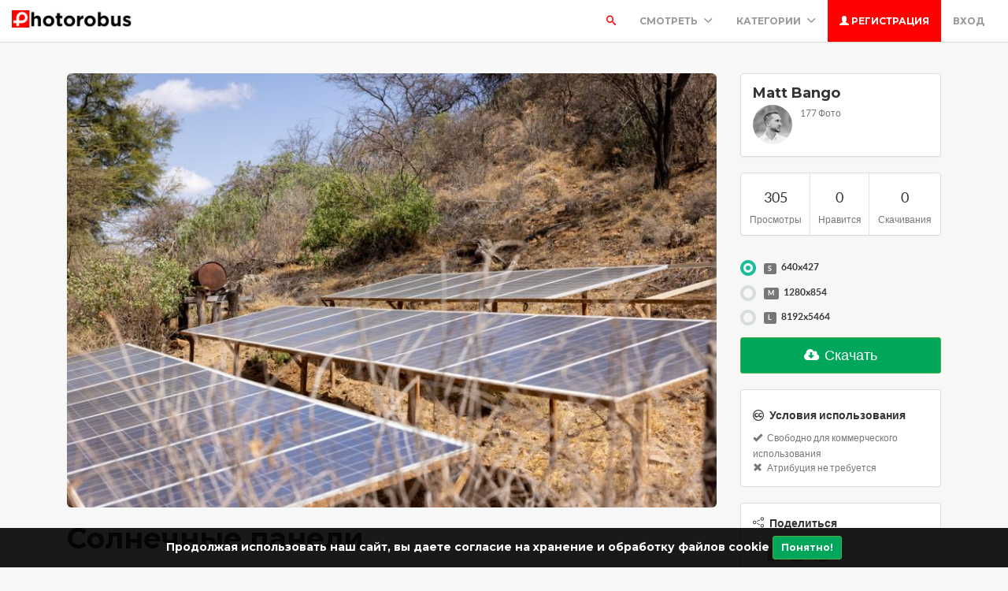

--- FILE ---
content_type: text/html; charset=UTF-8
request_url: https://photorobus.ru/photo/145i6-yaz5/solnechnye-paneli
body_size: 11774
content:
<!DOCTYPE html>
<html lang="ru">
<head>
    <meta charset="utf-8">
    <meta name="csrf-token" content="klkqSzLR6WOtswhah3a690ACIulKIIAoUKGbygSi">
    <meta name="viewport" content="width=device-width, initial-scale=1">
    <meta name="description" content="Солнечные панели - misc.photo #51375 | На фотографии видна группа современных солнечных панелей, которые с помощью технологии преобразования солнечного света в электричество генерируют мощность. На заднем плане видно небо и природу, что свидетельствует о применении альтернативных, возобновляемых источников энергии для очистки промышленности. ">
    <meta name="keywords" content="солнечные,панели,технология,солнце,электричество,солнечный свет,небо,генератор,группа,промышленность,возобновляемые источники энергии,энергия,современные,очистить,природа,альтернативные,мощность,фотосток,бесплатный,фото для скачивания,бесплатные фото,фоторобус,photorobus"/>

    <link rel="apple-touch-icon" sizes="180x180" href="/theme/icons/apple-touch-icon.png">
    <link rel="icon" type="image/png" sizes="32x32" href="/theme/icons/favicon-32x32.png">
    <link rel="icon" type="image/png" sizes="16x16" href="/theme/icons/favicon-16x16.png">
    <link rel="manifest" href="/theme/icons/site.webmanifest">
    <link rel="mask-icon" href="/theme/icons/safari-pinned-tab.svg" color="#ff0000">
    <link rel="shortcut icon" href="/theme/icons/favicon.ico">
    <meta name="msapplication-TileColor" content="#ff0000">
    <meta name="msapplication-config" content="/theme/icons/browserconfig.xml">
    <meta name="theme-color" content="#ffffff">

        <link rel="canonical" href="https://photorobus.ru/photo/145i6-yaz5/solnechnye-paneli"/>

    
    <title>Солнечные панели | Matt Bango | Photorobus | Бесплатный фотосток</title>

    <!-- Bootstrap core CSS -->
    <link href="https://photorobus.ru/assets/bootstrap/css/bootstrap.css" rel="stylesheet" type="text/css" />

    <!-- Custom styles for this template -->
    <link href="https://photorobus.ru/assets/css/main.css" rel="stylesheet">

    <!-- FONT Awesome CSS -->
    <link href="https://photorobus.ru/assets/css/fontawesome.css" rel="stylesheet">

     <!-- IcoMoon CSS -->
    <link href="https://photorobus.ru/assets/css/icomoon.css" rel="stylesheet">

    <!-- stroke icons CSS -->
    <link href="https://photorobus.ru/assets/css/strokeicons.css" rel="stylesheet">

    <!-- IcoMoon CSS -->
    <link href="https://photorobus.ru/assets/plugins/fleximages/jquery.flex-images.css" rel="stylesheet">

    <!-- Ionicons -->
    <link href="https://photorobus.ru/assets/css/ionicons.css" rel="stylesheet" type="text/css" />

    <!-- IE10 viewport hack for Surface/desktop Windows 8 bug -->
    <script src="https://photorobus.ru/assets/js/ie10-viewport-bug-workaround.js"></script>

    <!-- Google Fonts -->
    <link href='https://fonts.googleapis.com/css?family=Montserrat:700' rel='stylesheet' type='text/css' />

    <!-- Sweet Alert -->
    <link href="https://photorobus.ru/assets/plugins/sweetalert/sweetalert.css" rel="stylesheet" type="text/css" />

    <link href="https://photorobus.ru/assets/css/vivify.min.css" rel="stylesheet">

    <!-- HTML5 shim and Respond.js IE8 support of HTML5 elements and media queries -->
    <!--[if lt IE 9]>
      <script src="https://oss.maxcdn.com/html5shiv/3.7.2/html5shiv.min.js"></script>
      <script src="https://oss.maxcdn.com/respond/1.4.2/respond.min.js"></script>
    <![endif]-->

    <!--[if IE]>
    <meta http-equiv="X-UA-Compatible" content="IE=Edge"/>
<![endif]-->

<script type="text/javascript">
    // URL BASE
    const URL_BASE = "https://photorobus.ru";
    // ReadMore
    const ReadMore = "View more...";
    const ReadLess = "View less...";

</script>

    <!-- Fonts -->
    <link href='https://fonts.googleapis.com/css?family=Montserrat:700' rel='stylesheet' type='text/css'>

    <!-- HTML5 shim and Respond.js for IE8 support of HTML5 elements and media queries -->
    <!-- WARNING: Respond.js doesn't work if you view the page via file:// -->
    <!--[if lt IE 9]>
    <script src="https://oss.maxcdn.com/html5shiv/3.7.2/html5shiv.min.js"></script>
    <script src="https://oss.maxcdn.com/respond/1.4.2/respond.min.js"></script>
    <![endif]-->

        <link href="https://photorobus.ru/assets/plugins/iCheck/all.css" rel="stylesheet" type="text/css"/>
    <link href="https://photorobus.ru/assets/css/smartphoto.min.css" rel="stylesheet" type="text/css"/>

            <meta property="fb:app_id" content="542285047563921"/>
    
        <meta property="og:type" content="website"/>
    <meta property="og:title"
          content="Солнечные панели - Фото#51375"/>
    <meta property="og:description" content="На фотографии видна группа современных солнечных панелей, которые с помощью технологии преобразования солнечного света в электричество генерируют мощность. На заднем плане видно небо и природу, что свидетельствует о применении альтернативных, возобновляемых источников энергии для очистки промышленности."/>
    <meta property="og:site_name" content="Photorobus | Бесплатный фотосток"/>
    <meta property="og:url" content="https://photorobus.ru/photo/51375/solnecnye-paneli"/>

    <meta property="og:image" content="https://photorobus.ru/media/x78/3a0/dd1/04m/rdib08/13n3/prev-1n3tb6v-860x574.webp"/>
    <meta property="og:image:width" content="860"/>
    <meta property="og:image:height" content="574"/>

    <meta name="twitter:card" content="summary_large_image"/>
    <meta name="twitter:image" content="https://photorobus.ru/media/x78/3a0/dd1/04m/rdib08/13n3/pc8igc-fvijd-bh41wq-b3ztsf-4xskv2-1280x854.jpg"/>
    <meta name="twitter:title" content="Солнечные панели - Фото #51375"/>
    <meta name="twitter:description" content="На фотографии видна группа современных солнечных панелей, которые с помощью технологии преобразования солнечного света в электричество генерируют мощность. На заднем плане видно небо и природу, что свидетельствует о применении альтернативных, возобновляемых источников энергии для очистки промышленности."/>

            <!-- Global site tag (gtag.js) - Google Analytics -->
<script async src="https://www.googletagmanager.com/gtag/js?id=G-RGXF5LD5Q3"></script>
<script>
  window.dataLayer = window.dataLayer || [];
  function gtag(){dataLayer.push(arguments);}
  gtag('js', new Date());

  gtag('config', 'G-RGXF5LD5Q3');
</script>
    
            <!-- Yandex.Metrika counter -->
<script type="text/javascript" >
    (function(m,e,t,r,i,k,a){m[i]=m[i]||function(){(m[i].a=m[i].a||[]).push(arguments)};
        m[i].l=1*new Date();k=e.createElement(t),a=e.getElementsByTagName(t)[0],k.async=1,k.src=r,a.parentNode.insertBefore(k,a)})
    (window, document, "script", "https://mc.yandex.ru/metrika/tag.js", "ym");

    ym(88734052, "init", {
        clickmap:true,
        trackLinks:true,
        accurateTrackBounce:true
    });
</script>
<noscript><div><img src="https://mc.yandex.ru/watch/88734052" style="position:absolute; left:-9999px;" alt="" /></div></noscript>
<!-- /Yandex.Metrika counter -->
    
    <style>
        .index-header {
            background-image: url('https://photorobus.ru/theme/image_header-1652892723.jpg')
        }

        .jumbotron-bottom {
            background-image: url('https://photorobus.ru/theme/image_bottom-1652892723.jpg')
        }

        .header-colors {
            background-image: url('https://photorobus.ru/theme/header_colors-1652892723.jpg')
        }

        .header-cameras {
            background-image: url('https://photorobus.ru/theme/header_cameras-1652892723.jpg')
        }
    </style>

        <script async src="https://vk.com/js/api/share.js?95"></script>

</head>
<body>
<div class="popout font-default"></div>

<div class="wrap-loader">

    <div class="progress-wrapper display-none" id="progress" style=" position: absolute; width: 100%;">
        <div class="progress" style="border-radius: 0;">
            <div class="progress-bar progress-bar-success" role="progressbar" aria-valuenow="60" aria-valuemin="0"
                 aria-valuemax="100" style="width: 0%;"></div>
        </div>
        <div class="progress-info" style="color: #FFF; font-size: 35px; padding-top: 10px;">
            <div class="progress-percentage">
                <span class="percent">0%</span>
            </div>
        </div>
    </div>

    <i class="fa fa-cog fa-spin fa-3x fa-fw cog-loader"></i>
    <i class="fa fa-cog fa-spin fa-3x fa-fw cog-loader-small"></i>
</div>

    <form role="search" class="box_Search collapse" autocomplete="off" action="https://photorobus.ru/search" method="get"
          id="formShow">
        <div>
            <input type="text" name="q" class="input_search form-control" id="btnItems"
                   placeholder="Поиск">
            <button type="submit" id="_buttonSearch"><i class="icon-search"></i></button>
        </div><!--/.form-group -->
    </form><!--./navbar-form -->

<div class="btn-block text-center class-montserrat showBanner padding-top-10 padding-bottom-10"
     style="display:none;">Продолжая использовать наш сайт, вы даете согласие на хранение и обработку файлов cookie
    <button class="btn btn-sm btn-success" id="close-banner">Понятно!</button>
</div>

<div class="navbar navbar-inverse navBar">
    <div class="container-fluid">
        <div class="navbar-header">
            <button type="button" class="navbar-toggle" data-toggle="collapse" data-target=".navbar-collapse">

                
                <span class="icon-bar"></span>
                <span class="icon-bar"></span>
                <span class="icon-bar"></span>
            </button>
            <a class="navbar-brand" href="https://photorobus.ru">
                <img src="https://photorobus.ru/theme/logo-1652892649.png" class="logo" alt="Фоторобус | Бесплатный фотосток"/>
            </a>
        </div><!-- navbar-header -->

        <div class="navbar-collapse collapse">

            <ul class="nav navbar-nav navbar-right margin-bottom-zero">

                                    <li id="li-search">
                        <a class="color-default font-default text-uppercase" id="btnExpand" data-toggle="collapse"
                           href="#formShow" aria-expanded="false" aria-controls="form_Show">
                            <i class="icon-search"></i> <span class="title-dropdown">Поиск</span>
                        </a>
                    </li>
                
                
                
                <li class="dropdown">
                    <a href="javascript:void(0);" class="font-default text-uppercase"
                       data-toggle="dropdown">Смотреть
                        <i class="ion-chevron-down margin-lft5"></i>
                    </a>

                    <!-- DROPDOWN MENU -->
                    <ul class="dropdown-menu arrow-up" role="menu" aria-labelledby="dropdownMenu2">
                        <li><a href="https://photorobus.ru/members">
                                <i class="icon icon-Users myicon-right"></i>
                                Люди
                            </a></li>
                        
                        <li><a href="https://photorobus.ru/tags">
                                <i class="icon icon-Tag myicon-right"></i>
                                Теги
                            </a></li>
                        <li role="separator" class="divider"></li>
                        <li><a href="https://photorobus.ru/featured">На главную</a></li>
                        <li><a href="https://photorobus.ru/popular">Популярные</a></li>
                        <li><a href="https://photorobus.ru/latest">Последние</a></li>
                        <li><a href="https://photorobus.ru/most/commented">Комментируемые</a></li>
                        <!-- li><a href="https://photorobus.ru/most/viewed">Часто просматриваемые</a></li -->
                        <li><a href="https://photorobus.ru/most/downloads">Часто скачиваемые</a></li>
                    </ul><!-- DROPDOWN MENU -->

                </li>

                <li class="dropdown">
                    <a href="javascript:void(0);" class="font-default text-uppercase"
                       data-toggle="dropdown">Категории
                        <i class="ion-chevron-down margin-lft5"></i>
                    </a>

                    
                    <!-- DROPDOWN MENU -->
                    <ul class="dropdown-menu arrow-up nav-session" role="menu" aria-labelledby="dropdownMenu2">
                                                    <li>
                                <a href="https://photorobus.ru/category/uncategorized" class="text-overflow">
                                                                            - Без категории -
                                                                    </a>
                            </li>
                                                    <li>
                                <a href="https://photorobus.ru/category/architecture" class="text-overflow">
                                                                            Архитектура и Города
                                                                    </a>
                            </li>
                                                    <li>
                                <a href="https://photorobus.ru/category/business" class="text-overflow">
                                                                            Бизнес и Финансы
                                                                    </a>
                            </li>
                                                    <li>
                                <a href="https://photorobus.ru/category/foods-drinks" class="text-overflow">
                                                                            Еда и Напитки
                                                                    </a>
                            </li>
                                                    <li>
                                <a href="https://photorobus.ru/category/animals" class="text-overflow">
                                                                            Животные и Птицы
                                                                    </a>
                            </li>
                                                    <li>
                                <a href="https://photorobus.ru/category/health" class="text-overflow">
                                                                            Здоровье и Медицина
                                                                    </a>
                            </li>
                                                    <li>
                                <a href="https://photorobus.ru/category/computer" class="text-overflow">
                                                                            Компьютеры и Технологии
                                                                    </a>
                            </li>
                                                    <li>
                                <a href="https://photorobus.ru/category/people" class="text-overflow">
                                                                            Люди
                                                                    </a>
                            </li>
                                                    <li>
                                <a href="https://photorobus.ru/category/places" class="text-overflow">
                                                                            Места, Заведения
                                                                    </a>
                            </li>
                        
                                                    <li><a href="https://photorobus.ru/categories">
                                    <strong>Смотреть все <i class="fa fa-long-arrow-right"></i></strong>
                                </a></li>
                                            </ul><!-- DROPDOWN MENU -->
                </li>

                                                            <li>
                            <a class="log-in font-default text-uppercase" href="https://photorobus.ru/register">
                                <i class="glyphicon glyphicon-user"></i> Регистрация
                            </a>
                        </li>
                    
                    <li>
                        <a class="font-default text-uppercase "
                           href="https://photorobus.ru/login">
                            Вход
                        </a>
                    </li>
                            </ul>

        </div><!--/.navbar-collapse -->
    </div>
</div>



    
    <div class="container margin-bottom-40 padding-top-40">

        <!-- Col MD -->
        <div class="col-md-9" itemscope itemtype="https://schema.org/ImageObject">
            
            
            
            <div class="text-center margin-bottom-20">

                <div class="js-img-wrapper"
                    style="margin: 0 auto; max-width:1280px; max-height: 854px">
                    
                                            <a href="https://photorobus.ru/media/x78/3a0/dd1/04m/rdib08/13n3/prev-1n3tb6v-860x574.webp" class="js-smartPhoto"
                           data-caption="Солнечные панели - by  Matt Bango"
                           style="cursor: zoom-in;">
                            <img class="img-responsive img-rounded lazyload" itemprop="thumbnail"
                                 alt="Солнечные панели. Фото Свободно для коммерческого использования, Атрибуция не требуется. Бесплатное стоковое фото для свободного скачивания"
                                 style="display: inline-block; width: 1280px; max-width: 860px;"
                                 src="https://photorobus.ru/media/x78/3a0/dd1/04m/rdib08/13n3/thumb-63ln2r-540x360.webp"
                                 data-src="https://photorobus.ru/media/x78/3a0/dd1/04m/rdib08/13n3/prev-1n3tb6v-860x574.webp"/>
                        </a>
                                            <link itemprop="contentUrl" href="https://photorobus.ru/media/x78/3a0/dd1/04m/rdib08/13n3/prev-1n3tb6v-860x574.webp" />
                </div>

            </div>

            <h1 class="class-montserrat title-image none-overflow" itemprop="name">
                Солнечные панели
            </h1>

            <hr/>

                            <p class="description none-overflow" itemprop="description">
                    На фотографии видна группа современных солнечных панелей, которые с помощью технологии преобразования солнечного света в электричество генерируют мощность. На заднем плане видно небо и природу, что свидетельствует о применении альтернативных, возобновляемых источников энергии для очистки промышленности.
                </p>
                <p class="description none-overflow">
                    <small><i></i></small>
                </p>
            
            <!-- Start Block -->
            <div class="btn-block margin-bottom-20">
                <h3>Теги</h3>
                                    <a href="https://photorobus.ru/tags/solnecnye" class="btn btn-danger tags font-default btn-sm">
                        солнечные
                    </a>
                                    <a href="https://photorobus.ru/tags/paneli" class="btn btn-danger tags font-default btn-sm">
                        панели
                    </a>
                                    <a href="https://photorobus.ru/tags/texnologiya" class="btn btn-danger tags font-default btn-sm">
                        технология
                    </a>
                                    <a href="https://photorobus.ru/tags/solnce" class="btn btn-danger tags font-default btn-sm">
                        солнце
                    </a>
                                    <a href="https://photorobus.ru/tags/elektricestvo" class="btn btn-danger tags font-default btn-sm">
                        электричество
                    </a>
                                    <a href="https://photorobus.ru/tags/solnecnyi-svet" class="btn btn-danger tags font-default btn-sm">
                        солнечный свет
                    </a>
                                    <a href="https://photorobus.ru/tags/nebo" class="btn btn-danger tags font-default btn-sm">
                        небо
                    </a>
                                    <a href="https://photorobus.ru/tags/generator" class="btn btn-danger tags font-default btn-sm">
                        генератор
                    </a>
                                    <a href="https://photorobus.ru/tags/gruppa" class="btn btn-danger tags font-default btn-sm">
                        группа
                    </a>
                                    <a href="https://photorobus.ru/tags/promyslennost" class="btn btn-danger tags font-default btn-sm">
                        промышленность
                    </a>
                                    <a href="https://photorobus.ru/tags/vozobnovlyaemye-istocniki-energii" class="btn btn-danger tags font-default btn-sm">
                        возобновляемые источники энергии
                    </a>
                                    <a href="https://photorobus.ru/tags/energiya" class="btn btn-danger tags font-default btn-sm">
                        энергия
                    </a>
                                    <a href="https://photorobus.ru/tags/sovremennye" class="btn btn-danger tags font-default btn-sm">
                        современные
                    </a>
                                    <a href="https://photorobus.ru/tags/ocistit" class="btn btn-danger tags font-default btn-sm">
                        очистить
                    </a>
                                    <a href="https://photorobus.ru/tags/priroda" class="btn btn-danger tags font-default btn-sm">
                        природа
                    </a>
                                    <a href="https://photorobus.ru/tags/alternativnye" class="btn btn-danger tags font-default btn-sm">
                        альтернативные
                    </a>
                                    <a href="https://photorobus.ru/tags/moshhnost" class="btn btn-danger tags font-default btn-sm">
                        мощность
                    </a>
                            </div><!-- End Block -->

                            <!-- Start Block -->
                <div class="btn-block margin-bottom-20 po">
                    <h3>Похожие фото</h3>

                    <div id="imagesFlex" class="flex-images btn-block margin-bottom-40">
                        
                        <a href="https://photorobus.ru/photo/15k7s-yaz5/solnechnye-paneli-2" class="item hovercard"
       data-w="480" data-h="360"
       style="background-color: #7DB8E4">
        <!-- hover-content -->
        <div class="hover-content">
            <h5 class="text-overflow title-hover-content" title="Солнечные панели (2)">
                
                Солнечные панели (2)
            </h5>

            <h5 class="text-overflow author-label mg-bottom-xs" title="Matt Bango">
                <img src="https://photorobus.ru/media/1d/d0a/387/profile/avatar-1654895656.png" alt="Matt Bango"
                     class="img-circle" style="width: 20px; height: 20px; display: inline-block; margin-right: 5px;">
                <em>Matt Bango</em>
            </h5>
            <span class="timeAgo btn-block date-color text-overflow" data="2022-06-13T18:00:08+03:00"></span>

            <span class="sub-hover">
                                <span class="myicon-right"><i class="fa fa-heart-o myicon-right"></i> 0</span>
                <span class="myicon-right"><i class="icon icon-Download myicon-right"></i> 0</span>
            </span><!-- Span Out -->
        </div><!-- hover-content -->

        <img src="https://photorobus.ru/media/x78/3a0/dd1/04m/rdi9td/16mh/thumb-1hks3bu-480x360.webp"  class="previewImage d-none lazyload"  alt="Солнечные панели (2). Фото Свободно для коммерческого использования, Атрибуция не требуется. Бесплатное стоковое фото для свободного скачивания" />
    </a><!-- End Item -->
    
    <a href="https://photorobus.ru/photo/15m3b-yaz5/solnechnye-paneli-3" class="item hovercard"
       data-w="480" data-h="360"
       style="background-color: #8ABDEC">
        <!-- hover-content -->
        <div class="hover-content">
            <h5 class="text-overflow title-hover-content" title="солнечные панели (3)">
                
                солнечные панели (3)
            </h5>

            <h5 class="text-overflow author-label mg-bottom-xs" title="Matt Bango">
                <img src="https://photorobus.ru/media/1d/d0a/387/profile/avatar-1654895656.png" alt="Matt Bango"
                     class="img-circle" style="width: 20px; height: 20px; display: inline-block; margin-right: 5px;">
                <em>Matt Bango</em>
            </h5>
            <span class="timeAgo btn-block date-color text-overflow" data="2022-06-17T08:43:11+03:00"></span>

            <span class="sub-hover">
                                <span class="myicon-right"><i class="fa fa-heart-o myicon-right"></i> 0</span>
                <span class="myicon-right"><i class="icon icon-Download myicon-right"></i> 0</span>
            </span><!-- Span Out -->
        </div><!-- hover-content -->

        <img src="https://photorobus.ru/media/x78/3a0/dd1/04o/rdlx7z/16qg/thumb-1fh42d2-480x360.webp"  class="previewImage d-none lazyload"  alt="солнечные панели (3). Фото Свободно для коммерческого использования, Атрибуция не требуется. Бесплатное стоковое фото для свободного скачивания" />
    </a><!-- End Item -->
    
    <a href="https://photorobus.ru/photo/16bse-qow4/tehnologiya-solnechnyh-panelej" class="item hovercard"
       data-w="480" data-h="360"
       style="background-color: #8ABDEC">
        <!-- hover-content -->
        <div class="hover-content">
            <h5 class="text-overflow title-hover-content" title="Технология солнечных панелей">
                
                Технология солнечных панелей
            </h5>

            <h5 class="text-overflow author-label mg-bottom-xs" title="Matt Bango">
                <img src="https://photorobus.ru/media/1d/d00/e07/profile/avatar-1654633361.png" alt="Matt Bango"
                     class="img-circle" style="width: 20px; height: 20px; display: inline-block; margin-right: 5px;">
                <em>Matt Bango</em>
            </h5>
            <span class="timeAgo btn-block date-color text-overflow" data="2022-06-17T18:34:59+03:00"></span>

            <span class="sub-hover">
                                <span class="myicon-right"><i class="fa fa-heart-o myicon-right"></i> 0</span>
                <span class="myicon-right"><i class="icon icon-Download myicon-right"></i> 0</span>
            </span><!-- Span Out -->
        </div><!-- hover-content -->

        <img src="https://photorobus.ru/media/x70/e00/dd1/04o/rdmomb/188v/thumb-wr6wi3-480x360.webp"  class="previewImage d-none lazyload"  alt="Технология солнечных панелей. Фото Свободно для коммерческого использования, Атрибуция не требуется. Бесплатное стоковое фото для свободного скачивания" />
    </a><!-- End Item -->
    
    <a href="https://photorobus.ru/photo/18ua9-yaz5/solnechnoe-zdanie" class="item hovercard"
       data-w="540" data-h="360"
       style="background-color: #5B6088">
        <!-- hover-content -->
        <div class="hover-content">
            <h5 class="text-overflow title-hover-content" title="солнечное здание">
                
                солнечное здание
            </h5>

            <h5 class="text-overflow author-label mg-bottom-xs" title="Matt Bango">
                <img src="https://photorobus.ru/media/1d/d0a/387/profile/avatar-1654895656.png" alt="Matt Bango"
                     class="img-circle" style="width: 20px; height: 20px; display: inline-block; margin-right: 5px;">
                <em>Matt Bango</em>
            </h5>
            <span class="timeAgo btn-block date-color text-overflow" data="2022-09-19T21:34:56+03:00"></span>

            <span class="sub-hover">
                                <span class="myicon-right"><i class="fa fa-heart-o myicon-right"></i> 0</span>
                <span class="myicon-right"><i class="icon icon-Download myicon-right"></i> 0</span>
            </span><!-- Span Out -->
        </div><!-- hover-content -->

        <img src="https://photorobus.ru/media/x78/3a0/dd1/07a/rigzm8/1dki/18ua9-yaz5/thumb-1fnz926-540x360.webp"  class="previewImage d-none lazyload"  alt="солнечное здание. Фото Свободно для коммерческого использования, Атрибуция не требуется. Бесплатное стоковое фото для свободного скачивания" />
    </a><!-- End Item -->
    
    <a href="https://photorobus.ru/photo/14s90-4226/svet-elektrichestvo" class="item hovercard"
       data-w="640" data-h="360"
       style="background-color: #42435F">
        <!-- hover-content -->
        <div class="hover-content">
            <h5 class="text-overflow title-hover-content" title="Свет. Электричество">
                
                Свет. Электричество
            </h5>

            <h5 class="text-overflow author-label mg-bottom-xs" title="Vidsplay">
                <img src="https://photorobus.ru/media/1d/d0a/e31/profile/avatar-1654986204.png" alt="Vidsplay"
                     class="img-circle" style="width: 20px; height: 20px; display: inline-block; margin-right: 5px;">
                <em>Vidsplay</em>
            </h5>
            <span class="timeAgo btn-block date-color text-overflow" data="2022-06-12T13:33:07+03:00"></span>

            <span class="sub-hover">
                                <span class="myicon-right"><i class="fa fa-heart-o myicon-right"></i> 0</span>
                <span class="myicon-right"><i class="icon icon-Download myicon-right"></i> 0</span>
            </span><!-- Span Out -->
        </div><!-- hover-content -->

        <img src="https://photorobus.ru/media/x13/ea0/dd1/04m/rdib10/14z9/thumb-17greao-640x360.webp"  class="previewImage d-none lazyload"  alt="Свет. Электричество. Фото Свободно для коммерческого использования, Атрибуция не требуется. Бесплатное стоковое фото для свободного скачивания" />
    </a><!-- End Item -->
    
    <a href="https://photorobus.ru/photo/1bfs9-m4m6/panel-upravleniya-v-pivovarne" class="item hovercard"
       data-w="540" data-h="360"
       style="background-color: #665565">
        <!-- hover-content -->
        <div class="hover-content">
            <h5 class="text-overflow title-hover-content" title="панель управления в пивоварне">
                
                панель управления в пивоварне
            </h5>

            <h5 class="text-overflow author-label mg-bottom-xs" title="Hans Lee">
                <img src="https://photorobus.ru/media/x3e/bf0/dd1/profile/avatar-1667301731.webp" alt="Hans Lee"
                     class="img-circle" style="width: 20px; height: 20px; display: inline-block; margin-right: 5px;">
                <em>Hans Lee</em>
            </h5>
            <span class="timeAgo btn-block date-color text-overflow" data="2022-10-31T05:39:31+03:00"></span>

            <span class="sub-hover">
                                <span class="myicon-right"><i class="fa fa-heart-o myicon-right"></i> 0</span>
                <span class="myicon-right"><i class="icon icon-Download myicon-right"></i> 1</span>
            </span><!-- Span Out -->
        </div><!-- hover-content -->

        <img src="https://photorobus.ru/media/x3e/bf0/dd1/08g/rkljdv/1j2i/1bfs9-m4m6/thumb-cje0z8-540x360.webp"  class="previewImage d-none lazyload"  alt="панель управления в пивоварне. Фото Свободно для коммерческого использования, Атрибуция не требуется. Бесплатное стоковое фото для свободного скачивания" />
    </a><!-- End Item -->
    
    <a href="https://photorobus.ru/photo/169ip-tj06/svet-elektrichestvo-2" class="item hovercard"
       data-w="540" data-h="360"
       style="background-color: #0B091F">
        <!-- hover-content -->
        <div class="hover-content">
            <h5 class="text-overflow title-hover-content" title="Свет. Электричество (2)">
                
                Свет. Электричество (2)
            </h5>

            <h5 class="text-overflow author-label mg-bottom-xs" title="Bonnie Moreland">
                <img src="https://photorobus.ru/media/1d/d0a/85a/profile/avatar-1654927452.png" alt="Bonnie Moreland"
                     class="img-circle" style="width: 20px; height: 20px; display: inline-block; margin-right: 5px;">
                <em>Bonnie Moreland</em>
            </h5>
            <span class="timeAgo btn-block date-color text-overflow" data="2022-06-17T17:08:22+03:00"></span>

            <span class="sub-hover">
                                <span class="myicon-right"><i class="fa fa-heart-o myicon-right"></i> 0</span>
                <span class="myicon-right"><i class="icon icon-Download myicon-right"></i> 0</span>
            </span><!-- Span Out -->
        </div><!-- hover-content -->

        <img src="https://photorobus.ru/media/xa5/8a0/dd1/04o/rdmkly/1842/thumb-thvmm-540x360.webp"  class="previewImage d-none lazyload"  alt="Свет. Электричество (2). Фото Свободно для коммерческого использования, Атрибуция не требуется. Бесплатное стоковое фото для свободного скачивания" />
    </a><!-- End Item -->
    
    <a href="https://photorobus.ru/photo/148s8-owz5/goluboe-lunnoe-nebo" class="item hovercard"
       data-w="360" data-h="360"
       style="background-color: #305471">
        <!-- hover-content -->
        <div class="hover-content">
            <h5 class="text-overflow title-hover-content" title="Голубое лунное небо">
                
                Голубое лунное небо
            </h5>

            <h5 class="text-overflow author-label mg-bottom-xs" title="Stephen Rahn">
                <img src="https://photorobus.ru/media/1d/d0a/5dd/profile/avatar-1654953682.png" alt="Stephen Rahn"
                     class="img-circle" style="width: 20px; height: 20px; display: inline-block; margin-right: 5px;">
                <em>Stephen Rahn</em>
            </h5>
            <span class="timeAgo btn-block date-color text-overflow" data="2022-06-11T05:28:14+03:00"></span>

            <span class="sub-hover">
                                <span class="myicon-right"><i class="fa fa-heart-o myicon-right"></i> 0</span>
                <span class="myicon-right"><i class="icon icon-Download myicon-right"></i> 0</span>
            </span><!-- Span Out -->
        </div><!-- hover-content -->

        <img src="https://photorobus.ru/media/xdd/5a0/dd1/04n/rdjjys/855psd-1230af-10p0iv4-dpnp75-7hhr5x-o-360x360.webp"  class="previewImage d-none lazyload"  alt="Голубое лунное небо. Фото Свободно для коммерческого использования, Атрибуция не требуется. Бесплатное стоковое фото для свободного скачивания" />
    </a><!-- End Item -->
    
    <a href="https://photorobus.ru/photo/14hc4-9ez5/sovremennaya-arhitektura" class="item hovercard"
       data-w="540" data-h="360"
       style="background-color: #9BA5A4">
        <!-- hover-content -->
        <div class="hover-content">
            <h5 class="text-overflow title-hover-content" title="Современная архитектура">
                
                Современная архитектура
            </h5>

            <h5 class="text-overflow author-label mg-bottom-xs" title="Burst">
                <img src="https://photorobus.ru/media/1d/d0a/3e2/profile/avatar-1654901995.png" alt="Burst"
                     class="img-circle" style="width: 20px; height: 20px; display: inline-block; margin-right: 5px;">
                <em>Burst</em>
            </h5>
            <span class="timeAgo btn-block date-color text-overflow" data="2022-06-12T01:31:13+03:00"></span>

            <span class="sub-hover">
                                <span class="myicon-right"><i class="fa fa-heart-o myicon-right"></i> 0</span>
                <span class="myicon-right"><i class="icon icon-Download myicon-right"></i> 0</span>
            </span><!-- Span Out -->
        </div><!-- hover-content -->

        <img src="https://photorobus.ru/media/x2e/3a0/dd1/04n/rdjkfx/18tf7rg-16odrbt-1h2yyg3-1qmzlkl-z9rjoa-o-540x360.webp"  class="previewImage d-none lazyload"  alt="Современная архитектура. Фото Свободно для коммерческого использования, Атрибуция не требуется. Бесплатное стоковое фото для свободного скачивания" />
    </a><!-- End Item -->

                    </div>
                </div><!-- End Block -->
            
            <!-- Start Block -->
            <div class="btn-block margin-bottom-20">
                <h3>Комментарии&nbsp;(<span id="totalComments">0</span>)</h3>

                
                
                <div class="gridComments" id="gridComments" style="padding-top: 15px;">
                                    </div><!-- gridComments -->

                                    
                
                                    <hr/>
                    <div class="alert alert-loggin text-center alert-custom" role="alert">
                        Необходимо войти, чтобы комментировать фото<br><br>

                        <p>
                                                            <a href="https://photorobus.ru/register" class="btn btn-xs btn-success">Регистрация</a>
                            
                            <a href="https://photorobus.ru/login">Вход</a>
                        </p>
                    </div>
                
            </div><!-- End Block -->

        </div><!-- /COL MD -->

        <div class="col-md-3">

            
            <!-- Start Panel -->
            <div class="panel panel-default">
                <div class="panel-body">
                    <div class="media none-overflow">
                        <a href="https://photorobus.ru/~matt-bango-16355" class="text-username font-default">
                            <h4 class="media-heading">Matt Bango</h4>
                        </a>
                        <div class="media-left">
                            <a href="https://photorobus.ru/~matt-bango-16355">
                                <img class="media-object img-circle" src="https://photorobus.ru/media/1d/d0a/387/profile/avatar-1654895656.png" width="50"
                                     height="50">
                            </a>
                        </div>
                        <div class="media-body">
                            <small
                                class="media-heading text-muted">177 Фото</small>
                            <p class="margin-top-10">
                                
                                                            </p>
                        </div>
                    </div>
                </div>
            </div><!-- End Panel -->

            

            <!-- Start Panel -->
            <div class="panel panel-default">
                <div class="panel-body padding-zero">
                    <ul class="list-stats list-inline">
                        <li>
                            <h4 class="btn-block text-center">305</h4>
                            <small class="btn-block text-center text-muted">Просмотры</small>
                        </li>

                        <li>
                            <h4 class="btn-block text-center"
                                id="countLikes">0</h4>
                            <small class="btn-block text-center text-muted">Нравится</small>
                        </li>

                        <li style="padding-left: 0; padding-right: 0;">
                            <h4 class="btn-block text-center">0</h4>
                            <small class="btn-block text-center text-muted">Скачивания</small>
                        </li>

                    </ul>

                </div>
            </div><!-- End Panel -->

            <!-- btn-group -->
            <div class="btn-group btn-block margin-bottom-20">

                
                    <form action="https://photorobus.ru/download/stock/0dde642f53819d1271b7753d8f900785f2bf6c6c" method="post">

                        <input type="hidden" name="_token" value="klkqSzLR6WOtswhah3a690ACIulKIIAoUKGbygSi">
                                                                            
                        <div class="form-group">
                            <dd>
                                                                                                        <div class="radio margin-bottom-15">
                                        <label class="padding-zero">
                                            <input id="popular_sort" class="no-show"
                                                    checked  name="type" type="radio"
                                                   value="small">
                                            <span class="input-sm"
                                                  style="width: 95%; float: left; position: absolute; padding: 0 10px; height: auto">
                                                <span class="label label-default myicon-right">S</span>
                                                640x427
                                                <span class="pull-right"></span>
                                            </span>
                                        </label>
                                    </div>
                                                                                                        <div class="radio margin-bottom-15">
                                        <label class="padding-zero">
                                            <input id="popular_sort" class="no-show"
                                                    name="type" type="radio"
                                                   value="medium">
                                            <span class="input-sm"
                                                  style="width: 95%; float: left; position: absolute; padding: 0 10px; height: auto">
                                                <span class="label label-default myicon-right">M</span>
                                                1280x854
                                                <span class="pull-right"></span>
                                            </span>
                                        </label>
                                    </div>
                                                                                                        <div class="radio margin-bottom-15">
                                        <label class="padding-zero">
                                            <input id="popular_sort" class="no-show"
                                                    name="type" type="radio"
                                                   value="large">
                                            <span class="input-sm"
                                                  style="width: 95%; float: left; position: absolute; padding: 0 10px; height: auto">
                                                <span class="label label-default myicon-right">L</span>
                                                8192x5464
                                                <span class="pull-right"></span>
                                            </span>
                                        </label>
                                    </div>
                                
                            </dd>
                        </div><!-- form-group -->

                        <!-- btn-free -->
                        <button type="submit" class="btn btn-success btn-lg btn-block dropdown-toggle" id="downloadBtn">
                            <i class="fa fa-cloud-download myicon-right"></i> Скачать
                        </button>
                        <!-- btn-free -->
                    </form>

                
            </div><!-- End btn-group -->

                            <!-- Start Panel -->
                <div class="panel panel-default">
                    <div class="panel-body">
                        <h5><i class="fa fa-creative-commons myicon-right" aria-hidden="true"></i>
                            <strong>Условия использования</strong></h5>
                        <small class="text-muted"><i class="glyphicon glyphicon-ok myicon-right"></i> Свободно для коммерческого использования</small>

                        <small class="btn-block text-muted"><i class="glyphicon glyphicon-remove myicon-right"></i>                            Атрибуция не требуется
                        </small>
                    </div>
                </div><!-- End Panel -->
            
                            <!-- Start Panel -->
                <div class="panel panel-default">
                    <div class="panel-body">
                        <h5 class="margin-zero" style="line-height: inherit;"><i class="icon icon-Share myicon-right" aria-hidden="true"></i>
                            <strong>Поделиться</strong>
                        </h5>
                        <br>
                        <ul class="list-inline margin-zero">
                            <li class="js-share-vk"></li>
                            <li><a title="Facebook"
                                   href="https://www.facebook.com/sharer/sharer.php?u=https://photorobus.ru/photo/51375"
                                   target="_blank"><i class="share-icon fa fa-facebook-square"></i></a>
                            </li>
                            <li><a title="Twitter"
                                   href="https://twitter.com/intent/tweet?url=https://photorobus.ru/photo/51375&text=Солнечные панели"
                                   data-url="https://photorobus.ru/photo/51375"
                                   target="_blank"><i class="fa fa-twitter-square share-icon"></i></a>
                            </li>
                            <li><a title="Pinterest"
                                   href="//www.pinterest.com/pin/create/button/?url=https://photorobus.ru/photo/51375&media=https://photorobus.ru/media/x78/3a0/dd1/04m/rdib08/13n3/prev-1n3tb6v-860x574.webp&description=Солнечные панели"
                                   target="_blank"><i class="fa fa-pinterest-square share-icon"></i></a>
                            </li>
                        </ul>
                    </div>
                </div><!-- End Panel -->
            
            
                            <!-- Start Panel -->
                <div class="panel panel-default">
                    <div class="panel-body">
                        <h5><i class="icon icon-Drop myicon-right" aria-hidden="true"></i>
                            <strong>Палитра</strong></h5>
                                                    <a title="#A6BDE7" href="https://photorobus.ru/colors/A6BDE7"
                               class="colorPalette showTooltip" style="background-color: #A6BDE7;"></a>
                                                    <a title="#A27F5F" href="https://photorobus.ru/colors/A27F5F"
                               class="colorPalette showTooltip" style="background-color: #A27F5F;"></a>
                                                    <a title="#512A0D" href="https://photorobus.ru/colors/512A0D"
                               class="colorPalette showTooltip" style="background-color: #512A0D;"></a>
                                                    <a title="#625C2C" href="https://photorobus.ru/colors/625C2C"
                               class="colorPalette showTooltip" style="background-color: #625C2C;"></a>
                                                    <a title="#737CA5" href="https://photorobus.ru/colors/737CA5"
                               class="colorPalette showTooltip" style="background-color: #737CA5;"></a>
                        
                    </div>
                </div><!-- End Panel -->
            
            <ul class="list-group">
                <li class="list-group-item"><i class="icon-info myicon-right"></i>
                    <strong>Информация</strong></li>

                <li class="list-group-item"><span
                        class="badge data-xs-img">11.06.2022</span>
                    Дата публикации
                </li>
                <li class="list-group-item"><span class="badge data-xs-img">JPG </span>
                    Тип изображения
                </li>
                <li class="list-group-item"><span class="badge data-xs-img">8192x5464</span>
                    Размеры
                </li>
                <li class="list-group-item"><span class="badge data-xs-img"><a
                            href="https://photorobus.ru/category/computer"
                            title="Компьютеры и Технологии">Компьютеры и Техно...</a></span> Категория
                </li>

                                
            </ul>

            
            
                            <div class="margin-top-20">
                                    </div>
            
        </div><!-- /COL MD -->

    </div><!-- container wrap-ui -->

    

<!-- ***** Footer ***** -->
<footer class="footer-main">
    <div class="container">

        <div class="row">
            <div class="col-md-4">
                <a href="https://photorobus.ru">
                    <img src="https://photorobus.ru/theme/logo-1652892649.png" class="img-responsive" alt="Фоторобус | Бесплатный фотосток" />
                </a>
                <p class="margin-tp-xs">Фоторобус - это бесплатные фотографии высокого разрешения. Большинство изображений доступны для скачивания и распространяются по лицензии CC0, не требуя указания авторства или каких-либо атрибуций</p>

                <ul class="list-inline">
                    
                    
                    
                    
                    
                    
                                            <li><a href="https://vk.com/photorobus" target="_blank" class="ico-social"><i class="fa fa-vk"></i></a></li>
                                    </ul>

            </div><!-- ./End col-md-* -->

            <div class="col-md-3 margin-tp-xs">
                <h4 class="margin-top-zero font-default">О нас</h4>
                <ul class="list-unstyled">
                                            <li><a class="link-footer" href="https://photorobus.ru/page/about">О сервисе</a></li>
                                            <li><a class="link-footer" href="https://photorobus.ru/page/terms-of-service">Пользовательское соглашение</a></li>
                                        <!-- li><a class="link-footer" href="https://photorobus.ru/contact">Contact us</a></li -->
                </ul>
            </div><!-- ./End col-md-* -->

            <div class="col-md-3 margin-tp-xs">
                <h4 class="margin-top-zero font-default">Категории</h4>
                <ul class="list-unstyled">
                    
                                            <li><a class="link-footer" href="https://photorobus.ru/category/uncategorized">- Без категории -</a></li>
                                            <li><a class="link-footer" href="https://photorobus.ru/category/architecture">Архитектура и Города</a></li>
                                            <li><a class="link-footer" href="https://photorobus.ru/category/business">Бизнес и Финансы</a></li>
                                            <li><a class="link-footer" href="https://photorobus.ru/category/foods-drinks">Еда и Напитки</a></li>
                                            <li><a class="link-footer" href="https://photorobus.ru/category/animals">Животные и Птицы</a></li>
                                            <li><a class="link-footer" href="https://photorobus.ru/category/health">Здоровье и Медицина</a></li>
                    
                                            <li>
                            <a class="link-footer" href="https://photorobus.ru/categories">
                                <strong>Смотреть все <i class="fa fa-long-arrow-right"></i></strong>
                            </a>
                        </li>
                    
                </ul>
            </div><!-- ./End col-md-* -->

            <div class="col-md-2 margin-tp-xs">
                <h4 class="margin-top-zero font-default">Ссылки</h4>
                <ul class="list-unstyled">

                                            <li>
                            <a class="link-footer" href="https://photorobus.ru/login">
                                Вход
                            </a>
                        </li>

                                                    <li>
                                <a class="link-footer" href="https://photorobus.ru/register">
                                    Регистрация
                                </a>
                            </li>
                        
                    
                    <div class="dropup margin-top-10">
                        <li class="dropdown default-dropdown">
                            <a href="javascript:void(0);" class="link-footer link-lang" data-toggle="dropdown">
                                <i class="icon icon-WorldWide myicon-right"></i>
                                                                                                                                                                                Russian
                                                                                                    <i class="ion-chevron-down margin-lft5"></i>
                            </a>

                            <!-- DROPDOWN MENU -->
                            <ul class="dropdown-menu arrow-down nav-session margin-bottom-10" role="menu"
                                aria-labelledby="dropdownMenu2">
                                                                    <li >
                                        <a  href="https://photorobus.ru/lang/en"  class="text-overflow">
                                            English
                                        </a>
                                    </li>
                                                                    <li  class="active" >
                                        <a  class="text-overflow">
                                            Russian
                                        </a>
                                    </li>
                                                            </ul><!-- DROPDOWN MENU -->
                        </li>
                    </div>
                    <!-- div style="padding-top: 15px; color: #aaa;">
                        VK20834
                    </div -->

                </ul>
            </div><!-- ./End col-md-* -->
        </div><!-- ./End Row -->
    </div><!-- ./End Container -->
</footer><!-- ***** Footer ***** -->

<footer class="subfooter">
    <div class="container">
        <div class="row">
            <div class="col-md-12 text-center padding-top-20">
                <p>&copy; Photorobus | Бесплатный фотосток - 2022 - 2026</p>
            </div><!-- ./End col-md-* -->
        </div>
    </div>
</footer>

<!-- Bootstrap core JavaScript
    ================================================== -->
<script src="https://photorobus.ru/assets/js/jQuery.min.js"></script>



<script src="https://photorobus.ru/assets/js/jquery-ui-pack.min.js"></script>
<script src="https://photorobus.ru/assets/bootstrap/js/bootstrap.min.js"></script>
<script src="https://photorobus.ru/assets/js/jqueryTimeago_ru.js"></script>
<script src="https://photorobus.ru/assets/js/js.cookie.min.js"></script>

<script src="https://photorobus.ru/assets/js/app-functions-ext.js"></script>

<script src="https://photorobus.ru/assets/plugins/sweetalert/sweetalert.min.js"></script>
<script src="https://photorobus.ru/assets/plugins/fleximages/jquery.flex-images.js"></script>

    <script src="https://photorobus.ru/assets/plugins/iCheck/icheck.min.js" type="text/javascript"></script>
    <script src="https://photorobus.ru/assets/js/smartphoto.min.js" type="text/javascript"></script>
    <script src="https://photorobus.ru/assets/js/lazysizes.min.js" async=""></script>

    <script type="text/javascript">
        let sharingVkCnt = 0;

        function sharingVk(VK) {
            let html = VK.Share.button({
                url: 'https://photorobus.ru/photo/145i6-yaz5/solnechnye-paneli',
                title: 'Солнечные панели',
                image: 'https://photorobus.ru/media/x78/3a0/dd1/04m/rdib08/13n3/prev-1n3tb6v-860x574.webp',
                noparse: true
            }, {
                type: "custom",
                text: '<i class="fa fa-vk share-icon"></i>'
            });
            $('.js-share-vk').html(html);
        }

        function waitSharingVk() {
            if (window.VK) {
                sharingVk(window.VK);
            } else {
                if (++sharingVkCnt < 100) {
                    setTimeout(waitSharingVk, 100);
                }
            }
        }

        $(function () {
            waitSharingVk();
            $('#imagesFlex').flexImages({maxRows: 3, truncate: true});

            $('#btnFormPP').click(function (e) {
                $('#form_pp').submit();
            });

            $('input').iCheck({
                radioClass: 'iradio_flat-green',
                checkboxClass: 'icheckbox_square-green',
            });

            let div = $('.js-img-wrapper'),
                w = div.width(),
                img = div.find('img');
            console.log({ img: img.width(), div: w });
            if (img.width() > w) {
                img.css('max-width', w);
            }
        });

        document.addEventListener('DOMContentLoaded', function () {
            new SmartPhoto(".js-smartPhoto", {
                resizeStyle: 'fit'
            });
        });

        let $photo_small = false,
            $photo_regular_small = false,
            $photo_extended_small = false;

        let $photo_medium = false,
            $photo_regular_medium = false,
            $photo_extended_medium = false;

        let $photo_large = false,
            $photo_regular_large = false,
            $photo_extended_large = false;

        let $photo_vector = false,
            $photo_regular_vector = false,
            $photo_extended_vector = false;

        let $author = false;

        
        
        
        //<<<---------- Comments Likes
        $(document).on('click', '.comments-likes', function () {
            let element = $(this);
            let id = element.attr("data-id");
            let info = 'comment_id=' + id;

            element.removeClass('comments-likes');

            $.ajax({
                headers: {
                    'X-CSRF-TOKEN': $('meta[name="csrf-token"]').attr('content')
                },
                type: "POST",
                url: "https://photorobus.ru/comments/likes",
                data: info,
                success: function (data) {
                    $('#collapse' + id).html(data);
                    $('[data-toggle="tooltip"]').tooltip();

                    if (data === '') {
                        $('#collapse' + id).html("Ошибочка приключилась");
                    }
                }//<-- $data
            });
        });

        
            
        
        //<<---- PAGINATION AJAX
        $(document).on('click', '.pagination a', function (e) {
            let href = $(this).attr('href'), page;

            e.preventDefault();
            if (href) {
                page = Math.parseInt(href.split('page=')[1]);
                if (page) {
                    $.ajax({
                        headers: {
                            'X-CSRF-TOKEN': $('meta[name="csrf-token"]').attr('content')
                        },
                        url: 'https://photorobus.ru/ajax/comments?photo=51375&page=' + page
                    }).done(function (data) {
                        if (data) {
                            scrollElement('#gridComments');
                            $('.gridComments').html(data);
                            $('.timeAgo').timeago();
                            $('[data-toggle="tooltip"]').tooltip();
                        } else {
                            sweetAlert("Упс...", "Ошибочка приключилась", "error");
                        }
                        //<**** - Tooltip
                    });
                }
            }
        });//<<---- PAGINATION AJAX

        
        $('#license').on('change', function () {
            let $price = $('#itemPrice').html();

            if ($(this).val() === 'regular') {
                $('#itemPrice').html(($price / 10));
            } else {
                $('#itemPrice').html(($price * 10));
            }
        });

        $('.itemPrice').on('click', function () {
            let type = $(this).attr("data-type");
            let amount = $(this).attr("data-amount");
            let buttonDownload = '<i class="fa fa-cloud-download myicon-right"></i> Скачать';
            let license = $('#license').val();

            if (license === 'regular') {
                let valueOriginal = 0;
            } else {
                let valueOriginal = (0 * 10);
            }

            let amountMedium = (valueOriginal * 2);
            let amountLarge = (valueOriginal * 3);
            let amountVector = (valueOriginal * 4);

            if (type === 'small') {
                if (!$author) {
                    if (typeof confirmPurchase == 'function') {
                        confirmPurchase();
                    }
                    $('#downloadBtn').html('<i class="fa fa-shopping-cart myicon-right"></i> Buy <span id="priceItem">$<span id="itemPrice">' + valueOriginal + '</span> <small class="sm-currency-code">USD</small></span>')
                        .attr('data-type', 'small');
                }

            }
            else if (type === 'medium') {
                if (!$author) {
                    if (typeof confirmPurchase == 'function') {
                        confirmPurchase();
                    }
                    $('#downloadBtn').html('<i class="fa fa-shopping-cart myicon-right"></i> Buy <span id="priceItem">$<span id="itemPrice">' + amountMedium + '</span> <small class="sm-currency-code">USD</small></span>')
                        .attr('data-type', 'medium');
                }

            }
            else if (type === 'large') {
                if (!$author) {
                    if (typeof confirmPurchase == 'function') {
                        confirmPurchase();
                    }
                    $('#downloadBtn').html('<i class="fa fa-shopping-cart myicon-right"></i> Buy <span id="priceItem">$<span id="itemPrice">' + amountLarge + '</span> <small class="sm-currency-code">USD</small></span>')
                        .attr('data-type', 'large');
                }

            }
            else if (type === 'vector') {
                if (!$author) {
                    if (typeof confirmPurchase == 'function') {
                        confirmPurchase();
                    }
                    $('#downloadBtn').html('<i class="fa fa-shopping-cart myicon-right"></i> Buy <span id="priceItem">$<span id="itemPrice">' + amountVector + '</span> <small class="sm-currency-code">USD</small></span>')
                        .attr('data-type', 'vector');
                }
            }
        });

    </script>



<script>
jQuery(document).ready(function ($) {
    //Cookies.set('cookieBanner');
    if (!Cookies.get('cookiePolicySite')) {
        $('.showBanner').fadeIn();
        $("#close-banner").click(function () {
            $(".showBanner").slideUp(50);
            Cookies.set('cookiePolicySite', true, {expires: 365});
        });
    }
    $(".previewImage").removeClass('d-none');
});
</script>

</body>
</html>


--- FILE ---
content_type: text/css
request_url: https://photorobus.ru/assets/css/strokeicons.css
body_size: 1806
content:
@font-face{font-family:Stroke-Gap-Icons;src:url(/assets/fonts/Stroke-Gap-Icons.eot?db3aeb6f9a50009a69b38aee4db1c3e2);src:url(/assets/fonts/Stroke-Gap-Icons.eot?db3aeb6f9a50009a69b38aee4db1c3e2) format("embedded-opentype"),url(/assets/fonts/Stroke-Gap-Icons.woff?96782a74da80485384a3abcfa7236a03) format("woff"),url(/assets/fonts/Stroke-Gap-Icons.ttf?519f141dd9fa14508dfee5f4d7be281e) format("truetype"),url(/assets/fonts/Stroke-Gap-Icons.svg?3499e47c3287dce07609121de54d8e47) format("svg")}@font-face{font-family:Stroke-Gap-Icons;font-weight:400;font-style:normal}.icon{font-family:Stroke-Gap-Icons;speak:none;font-style:normal;font-weight:400;font-variant:normal;text-transform:none;line-height:1;-webkit-font-smoothing:antialiased;-moz-osx-font-smoothing:grayscale}.icon-WorldWide:before{content:"\E600"}.icon-WorldGlobe:before{content:"\E601"}.icon-Underpants:before{content:"\E602"}.icon-Tshirt:before{content:"\E603"}.icon-Trousers:before{content:"\E604"}.icon-Tie:before{content:"\E605"}.icon-TennisBall:before{content:"\E606"}.icon-Telesocpe:before{content:"\E607"}.icon-Stop:before{content:"\E608"}.icon-Starship:before{content:"\E609"}.icon-Starship2:before{content:"\E60A"}.icon-Speaker:before{content:"\E60B"}.icon-Speaker2:before{content:"\E60C"}.icon-Soccer:before{content:"\E60D"}.icon-Snikers:before{content:"\E60E"}.icon-Scisors:before{content:"\E60F"}.icon-Puzzle:before{content:"\E610"}.icon-Printer:before{content:"\E611"}.icon-Pool:before{content:"\E612"}.icon-Podium:before{content:"\E613"}.icon-Play:before{content:"\E614"}.icon-Planet:before{content:"\E615"}.icon-Pause:before{content:"\E616"}.icon-Next:before{content:"\E617"}.icon-MusicNote2:before{content:"\E618"}.icon-MusicNote:before{content:"\E619"}.icon-MusicMixer:before{content:"\E61A"}.icon-Microphone:before{content:"\E61B"}.icon-Medal:before{content:"\E61C"}.icon-ManFigure:before{content:"\E61D"}.icon-Magnet:before{content:"\E61E"}.icon-Like:before{content:"\E61F"}.icon-Hanger:before{content:"\E620"}.icon-Handicap:before{content:"\E621"}.icon-Forward:before{content:"\E622"}.icon-Footbal:before{content:"\E623"}.icon-Flag:before{content:"\E624"}.icon-FemaleFigure:before{content:"\E625"}.icon-Dislike:before{content:"\E626"}.icon-DiamondRing:before{content:"\E627"}.icon-Cup:before{content:"\E628"}.icon-Crown:before{content:"\E629"}.icon-Column:before{content:"\E62A"}.icon-Click:before{content:"\E62B"}.icon-Cassette:before{content:"\E62C"}.icon-Bomb:before{content:"\E62D"}.icon-BatteryLow:before{content:"\E62E"}.icon-BatteryFull:before{content:"\E62F"}.icon-Bascketball:before{content:"\E630"}.icon-Astronaut:before{content:"\E631"}.icon-WineGlass:before{content:"\E632"}.icon-Water:before{content:"\E633"}.icon-Wallet:before{content:"\E634"}.icon-Umbrella:before{content:"\E635"}.icon-TV:before{content:"\E636"}.icon-TeaMug:before{content:"\E637"}.icon-Tablet:before{content:"\E638"}.icon-Soda:before{content:"\E639"}.icon-SodaCan:before{content:"\E63A"}.icon-SimCard:before{content:"\E63B"}.icon-Signal:before{content:"\E63C"}.icon-Shaker:before{content:"\E63D"}.icon-Radio:before{content:"\E63E"}.icon-Pizza:before{content:"\E63F"}.icon-Phone:before{content:"\E640"}.icon-Notebook:before{content:"\E641"}.icon-Mug:before{content:"\E642"}.icon-Mastercard:before{content:"\E643"}.icon-Ipod:before{content:"\E644"}.icon-Info:before{content:"\E645"}.icon-Icecream2:before{content:"\E646"}.icon-Icecream1:before{content:"\E647"}.icon-Hourglass:before{content:"\E648"}.icon-Help:before{content:"\E649"}.icon-Goto:before{content:"\E64A"}.icon-Glasses:before{content:"\E64B"}.icon-Gameboy:before{content:"\E64C"}.icon-ForkandKnife:before{content:"\E64D"}.icon-Export:before{content:"\E64E"}.icon-Exit:before{content:"\E64F"}.icon-Espresso:before{content:"\E650"}.icon-Drop:before{content:"\E651"}.icon-Download:before{content:"\E652"}.icon-Dollars:before{content:"\E653"}.icon-Dollar:before{content:"\E654"}.icon-DesktopMonitor:before{content:"\E655"}.icon-Corkscrew:before{content:"\E656"}.icon-CoffeeToGo:before{content:"\E657"}.icon-Chart:before{content:"\E658"}.icon-ChartUp:before{content:"\E659"}.icon-ChartDown:before{content:"\E65A"}.icon-Calculator:before{content:"\E65B"}.icon-Bread:before{content:"\E65C"}.icon-Bourbon:before{content:"\E65D"}.icon-BottleofWIne:before{content:"\E65E"}.icon-Bag:before{content:"\E65F"}.icon-Arrow:before{content:"\E660"}.icon-Antenna2:before{content:"\E661"}.icon-Antenna1:before{content:"\E662"}.icon-Anchor:before{content:"\E663"}.icon-Wheelbarrow:before{content:"\E664"}.icon-Webcam:before{content:"\E665"}.icon-Unlinked:before{content:"\E666"}.icon-Truck:before{content:"\E667"}.icon-Timer:before{content:"\E668"}.icon-Time:before{content:"\E669"}.icon-StorageBox:before{content:"\E66A"}.icon-Star:before{content:"\E66B"}.icon-ShoppingCart:before{content:"\E66C"}.icon-Shield:before{content:"\E66D"}.icon-Seringe:before{content:"\E66E"}.icon-Pulse:before{content:"\E66F"}.icon-Plaster:before{content:"\E670"}.icon-Plaine:before{content:"\E671"}.icon-Pill:before{content:"\E672"}.icon-PicnicBasket:before{content:"\E673"}.icon-Phone2:before{content:"\E674"}.icon-Pencil:before{content:"\E675"}.icon-Pen:before{content:"\E676"}.icon-PaperClip:before{content:"\E677"}.icon-On-Off:before{content:"\E678"}.icon-Mouse:before{content:"\E679"}.icon-Megaphone:before{content:"\E67A"}.icon-Linked:before{content:"\E67B"}.icon-Keyboard:before{content:"\E67C"}.icon-House:before{content:"\E67D"}.icon-Heart:before{content:"\E67E"}.icon-Headset:before{content:"\E67F"}.icon-FullShoppingCart:before{content:"\E680"}.icon-FullScreen:before{content:"\E681"}.icon-Folder:before{content:"\E682"}.icon-Floppy:before{content:"\E683"}.icon-Files:before{content:"\E684"}.icon-File:before{content:"\E685"}.icon-FileBox:before{content:"\E686"}.icon-ExitFullScreen:before{content:"\E687"}.icon-EmptyBox:before{content:"\E688"}.icon-Delete:before{content:"\E689"}.icon-Controller:before{content:"\E68A"}.icon-Compass:before{content:"\E68B"}.icon-CompassTool:before{content:"\E68C"}.icon-ClipboardText:before{content:"\E68D"}.icon-ClipboardChart:before{content:"\E68E"}.icon-ChemicalGlass:before{content:"\E68F"}.icon-CD:before{content:"\E690"}.icon-Carioca:before{content:"\E691"}.icon-Car:before{content:"\E692"}.icon-Book:before{content:"\E693"}.icon-BigTruck:before{content:"\E694"}.icon-Bicycle:before{content:"\E695"}.icon-Wrench:before{content:"\E696"}.icon-Web:before{content:"\E697"}.icon-Watch:before{content:"\E698"}.icon-Volume:before{content:"\E699"}.icon-Video:before{content:"\E69A"}.icon-Users:before{content:"\E69B"}.icon-User:before{content:"\E69C"}.icon-UploadCLoud:before{content:"\E69D"}.icon-Typing:before{content:"\E69E"}.icon-Tools:before{content:"\E69F"}.icon-Tag:before{content:"\E6A0"}.icon-Speedometter:before{content:"\E6A1"}.icon-Share:before{content:"\E6A2"}.icon-Settings:before{content:"\E6A3"}.icon-Search:before{content:"\E6A4"}.icon-Screwdriver:before{content:"\E6A5"}.icon-Rolodex:before{content:"\E6A6"}.icon-Ringer:before{content:"\E6A7"}.icon-Resume:before{content:"\E6A8"}.icon-Restart:before{content:"\E6A9"}.icon-PowerOff:before{content:"\E6AA"}.icon-Pointer:before{content:"\E6AB"}.icon-Picture:before{content:"\E6AC"}.icon-OpenedLock:before{content:"\E6AD"}.icon-Notes:before{content:"\E6AE"}.icon-Mute:before{content:"\E6AF"}.icon-Movie:before{content:"\E6B0"}.icon-Microphone2:before{content:"\E6B1"}.icon-Message:before{content:"\E6B2"}.icon-MessageRight:before{content:"\E6B3"}.icon-MessageLeft:before{content:"\E6B4"}.icon-Menu:before{content:"\E6B5"}.icon-Media:before{content:"\E6B6"}.icon-Mail:before{content:"\E6B7"}.icon-List:before{content:"\E6B8"}.icon-Layers:before{content:"\E6B9"}.icon-Key:before{content:"\E6BA"}.icon-Imbox:before{content:"\E6BB"}.icon-Eye:before{content:"\E6BC"}.icon-Edit:before{content:"\E6BD"}.icon-DSLRCamera:before{content:"\E6BE"}.icon-DownloadCloud:before{content:"\E6BF"}.icon-CompactCamera:before{content:"\E6C0"}.icon-Cloud:before{content:"\E6C1"}.icon-ClosedLock:before{content:"\E6C2"}.icon-Chart2:before{content:"\E6C3"}.icon-Bulb:before{content:"\E6C4"}.icon-Briefcase:before{content:"\E6C5"}.icon-Blog:before{content:"\E6C6"}.icon-Agenda:before{content:"\E6C7"}

--- FILE ---
content_type: text/css
request_url: https://photorobus.ru/assets/css/ionicons.css
body_size: 8479
content:
@charset "UTF-8";/*!
  Ionicons, v2.0.0
  Created by Ben Sperry for the Ionic Framework, http://ionicons.com/
  https://twitter.com/benjsperry  https://twitter.com/ionicframework
  MIT License: https://github.com/driftyco/ionicons

  Android-style icons originally built by Google’s
  Material Design Icons: https://github.com/google/material-design-icons
  used under CC BY http://creativecommons.org/licenses/by/4.0/
  Modified icons to fit ionicon’s grid from original.
*/@font-face{font-family:Ionicons;src:url(/assets/fonts/ionicons.eot?2c2ae068be3b089e0a5b59abb1831550);src:url(/assets/fonts/ionicons.eot?2c2ae068be3b089e0a5b59abb1831550) format("embedded-opentype"),url(/assets/fonts/ionicons.ttf?24712f6c47821394fba7942fbb52c3b2) format("truetype"),url(/assets/fonts/ionicons.woff?05acfdb568b3df49ad31355b19495d4a) format("woff"),url(/assets/fonts/ionicons.svg?621bd386841f74e0053cb8e67f8a0604) format("svg");font-weight:400;font-style:normal}.ion,.ion-alert-circled:before,.ion-alert:before,.ion-android-add-circle:before,.ion-android-add:before,.ion-android-alarm-clock:before,.ion-android-alert:before,.ion-android-apps:before,.ion-android-archive:before,.ion-android-arrow-back:before,.ion-android-arrow-down:before,.ion-android-arrow-dropdown-circle:before,.ion-android-arrow-dropdown:before,.ion-android-arrow-dropleft-circle:before,.ion-android-arrow-dropleft:before,.ion-android-arrow-dropright-circle:before,.ion-android-arrow-dropright:before,.ion-android-arrow-dropup-circle:before,.ion-android-arrow-dropup:before,.ion-android-arrow-forward:before,.ion-android-arrow-up:before,.ion-android-attach:before,.ion-android-bar:before,.ion-android-bicycle:before,.ion-android-boat:before,.ion-android-bookmark:before,.ion-android-bulb:before,.ion-android-bus:before,.ion-android-calendar:before,.ion-android-call:before,.ion-android-camera:before,.ion-android-cancel:before,.ion-android-car:before,.ion-android-cart:before,.ion-android-chat:before,.ion-android-checkbox-blank:before,.ion-android-checkbox-outline-blank:before,.ion-android-checkbox-outline:before,.ion-android-checkbox:before,.ion-android-checkmark-circle:before,.ion-android-clipboard:before,.ion-android-close:before,.ion-android-cloud-circle:before,.ion-android-cloud-done:before,.ion-android-cloud-outline:before,.ion-android-cloud:before,.ion-android-color-palette:before,.ion-android-compass:before,.ion-android-contact:before,.ion-android-contacts:before,.ion-android-contract:before,.ion-android-create:before,.ion-android-delete:before,.ion-android-desktop:before,.ion-android-document:before,.ion-android-done-all:before,.ion-android-done:before,.ion-android-download:before,.ion-android-drafts:before,.ion-android-exit:before,.ion-android-expand:before,.ion-android-favorite-outline:before,.ion-android-favorite:before,.ion-android-film:before,.ion-android-folder-open:before,.ion-android-folder:before,.ion-android-funnel:before,.ion-android-globe:before,.ion-android-hand:before,.ion-android-hangout:before,.ion-android-happy:before,.ion-android-home:before,.ion-android-image:before,.ion-android-laptop:before,.ion-android-list:before,.ion-android-locate:before,.ion-android-lock:before,.ion-android-mail:before,.ion-android-map:before,.ion-android-menu:before,.ion-android-microphone-off:before,.ion-android-microphone:before,.ion-android-more-horizontal:before,.ion-android-more-vertical:before,.ion-android-navigate:before,.ion-android-notifications-none:before,.ion-android-notifications-off:before,.ion-android-notifications:before,.ion-android-open:before,.ion-android-options:before,.ion-android-people:before,.ion-android-person-add:before,.ion-android-person:before,.ion-android-phone-landscape:before,.ion-android-phone-portrait:before,.ion-android-pin:before,.ion-android-plane:before,.ion-android-playstore:before,.ion-android-print:before,.ion-android-radio-button-off:before,.ion-android-radio-button-on:before,.ion-android-refresh:before,.ion-android-remove-circle:before,.ion-android-remove:before,.ion-android-restaurant:before,.ion-android-sad:before,.ion-android-search:before,.ion-android-send:before,.ion-android-settings:before,.ion-android-share-alt:before,.ion-android-share:before,.ion-android-star-half:before,.ion-android-star-outline:before,.ion-android-star:before,.ion-android-stopwatch:before,.ion-android-subway:before,.ion-android-sunny:before,.ion-android-sync:before,.ion-android-textsms:before,.ion-android-time:before,.ion-android-train:before,.ion-android-unlock:before,.ion-android-upload:before,.ion-android-volume-down:before,.ion-android-volume-mute:before,.ion-android-volume-off:before,.ion-android-volume-up:before,.ion-android-walk:before,.ion-android-warning:before,.ion-android-watch:before,.ion-android-wifi:before,.ion-aperture:before,.ion-archive:before,.ion-arrow-down-a:before,.ion-arrow-down-b:before,.ion-arrow-down-c:before,.ion-arrow-expand:before,.ion-arrow-graph-down-left:before,.ion-arrow-graph-down-right:before,.ion-arrow-graph-up-left:before,.ion-arrow-graph-up-right:before,.ion-arrow-left-a:before,.ion-arrow-left-b:before,.ion-arrow-left-c:before,.ion-arrow-move:before,.ion-arrow-resize:before,.ion-arrow-return-left:before,.ion-arrow-return-right:before,.ion-arrow-right-a:before,.ion-arrow-right-b:before,.ion-arrow-right-c:before,.ion-arrow-shrink:before,.ion-arrow-swap:before,.ion-arrow-up-a:before,.ion-arrow-up-b:before,.ion-arrow-up-c:before,.ion-asterisk:before,.ion-at:before,.ion-backspace-outline:before,.ion-backspace:before,.ion-bag:before,.ion-battery-charging:before,.ion-battery-empty:before,.ion-battery-full:before,.ion-battery-half:before,.ion-battery-low:before,.ion-beaker:before,.ion-beer:before,.ion-bluetooth:before,.ion-bonfire:before,.ion-bookmark:before,.ion-bowtie:before,.ion-briefcase:before,.ion-bug:before,.ion-calculator:before,.ion-calendar:before,.ion-camera:before,.ion-card:before,.ion-cash:before,.ion-chatbox-working:before,.ion-chatbox:before,.ion-chatboxes:before,.ion-chatbubble-working:before,.ion-chatbubble:before,.ion-chatbubbles:before,.ion-checkmark-circled:before,.ion-checkmark-round:before,.ion-checkmark:before,.ion-chevron-down:before,.ion-chevron-left:before,.ion-chevron-right:before,.ion-chevron-up:before,.ion-clipboard:before,.ion-clock:before,.ion-close-circled:before,.ion-close-round:before,.ion-close:before,.ion-closed-captioning:before,.ion-cloud:before,.ion-code-download:before,.ion-code-working:before,.ion-code:before,.ion-coffee:before,.ion-compass:before,.ion-compose:before,.ion-connection-bars:before,.ion-contrast:before,.ion-crop:before,.ion-cube:before,.ion-disc:before,.ion-document-text:before,.ion-document:before,.ion-drag:before,.ion-earth:before,.ion-easel:before,.ion-edit:before,.ion-egg:before,.ion-eject:before,.ion-email-unread:before,.ion-email:before,.ion-erlenmeyer-flask-bubbles:before,.ion-erlenmeyer-flask:before,.ion-eye-disabled:before,.ion-eye:before,.ion-female:before,.ion-filing:before,.ion-film-marker:before,.ion-fireball:before,.ion-flag:before,.ion-flame:before,.ion-flash-off:before,.ion-flash:before,.ion-folder:before,.ion-fork-repo:before,.ion-fork:before,.ion-forward:before,.ion-funnel:before,.ion-gear-a:before,.ion-gear-b:before,.ion-grid:before,.ion-hammer:before,.ion-happy-outline:before,.ion-happy:before,.ion-headphone:before,.ion-heart-broken:before,.ion-heart:before,.ion-help-buoy:before,.ion-help-circled:before,.ion-help:before,.ion-home:before,.ion-icecream:before,.ion-image:before,.ion-images:before,.ion-information-circled:before,.ion-information:before,.ion-ionic:before,.ion-ios-alarm-outline:before,.ion-ios-alarm:before,.ion-ios-albums-outline:before,.ion-ios-albums:before,.ion-ios-americanfootball-outline:before,.ion-ios-americanfootball:before,.ion-ios-analytics-outline:before,.ion-ios-analytics:before,.ion-ios-arrow-back:before,.ion-ios-arrow-down:before,.ion-ios-arrow-forward:before,.ion-ios-arrow-left:before,.ion-ios-arrow-right:before,.ion-ios-arrow-thin-down:before,.ion-ios-arrow-thin-left:before,.ion-ios-arrow-thin-right:before,.ion-ios-arrow-thin-up:before,.ion-ios-arrow-up:before,.ion-ios-at-outline:before,.ion-ios-at:before,.ion-ios-barcode-outline:before,.ion-ios-barcode:before,.ion-ios-baseball-outline:before,.ion-ios-baseball:before,.ion-ios-basketball-outline:before,.ion-ios-basketball:before,.ion-ios-bell-outline:before,.ion-ios-bell:before,.ion-ios-body-outline:before,.ion-ios-body:before,.ion-ios-bolt-outline:before,.ion-ios-bolt:before,.ion-ios-book-outline:before,.ion-ios-book:before,.ion-ios-bookmarks-outline:before,.ion-ios-bookmarks:before,.ion-ios-box-outline:before,.ion-ios-box:before,.ion-ios-briefcase-outline:before,.ion-ios-briefcase:before,.ion-ios-browsers-outline:before,.ion-ios-browsers:before,.ion-ios-calculator-outline:before,.ion-ios-calculator:before,.ion-ios-calendar-outline:before,.ion-ios-calendar:before,.ion-ios-camera-outline:before,.ion-ios-camera:before,.ion-ios-cart-outline:before,.ion-ios-cart:before,.ion-ios-chatboxes-outline:before,.ion-ios-chatboxes:before,.ion-ios-chatbubble-outline:before,.ion-ios-chatbubble:before,.ion-ios-checkmark-empty:before,.ion-ios-checkmark-outline:before,.ion-ios-checkmark:before,.ion-ios-circle-filled:before,.ion-ios-circle-outline:before,.ion-ios-clock-outline:before,.ion-ios-clock:before,.ion-ios-close-empty:before,.ion-ios-close-outline:before,.ion-ios-close:before,.ion-ios-cloud-download-outline:before,.ion-ios-cloud-download:before,.ion-ios-cloud-outline:before,.ion-ios-cloud-upload-outline:before,.ion-ios-cloud-upload:before,.ion-ios-cloud:before,.ion-ios-cloudy-night-outline:before,.ion-ios-cloudy-night:before,.ion-ios-cloudy-outline:before,.ion-ios-cloudy:before,.ion-ios-cog-outline:before,.ion-ios-cog:before,.ion-ios-color-filter-outline:before,.ion-ios-color-filter:before,.ion-ios-color-wand-outline:before,.ion-ios-color-wand:before,.ion-ios-compose-outline:before,.ion-ios-compose:before,.ion-ios-contact-outline:before,.ion-ios-contact:before,.ion-ios-copy-outline:before,.ion-ios-copy:before,.ion-ios-crop-strong:before,.ion-ios-crop:before,.ion-ios-download-outline:before,.ion-ios-download:before,.ion-ios-drag:before,.ion-ios-email-outline:before,.ion-ios-email:before,.ion-ios-eye-outline:before,.ion-ios-eye:before,.ion-ios-fastforward-outline:before,.ion-ios-fastforward:before,.ion-ios-filing-outline:before,.ion-ios-filing:before,.ion-ios-film-outline:before,.ion-ios-film:before,.ion-ios-flag-outline:before,.ion-ios-flag:before,.ion-ios-flame-outline:before,.ion-ios-flame:before,.ion-ios-flask-outline:before,.ion-ios-flask:before,.ion-ios-flower-outline:before,.ion-ios-flower:before,.ion-ios-folder-outline:before,.ion-ios-folder:before,.ion-ios-football-outline:before,.ion-ios-football:before,.ion-ios-game-controller-a-outline:before,.ion-ios-game-controller-a:before,.ion-ios-game-controller-b-outline:before,.ion-ios-game-controller-b:before,.ion-ios-gear-outline:before,.ion-ios-gear:before,.ion-ios-glasses-outline:before,.ion-ios-glasses:before,.ion-ios-grid-view-outline:before,.ion-ios-grid-view:before,.ion-ios-heart-outline:before,.ion-ios-heart:before,.ion-ios-help-empty:before,.ion-ios-help-outline:before,.ion-ios-help:before,.ion-ios-home-outline:before,.ion-ios-home:before,.ion-ios-infinite-outline:before,.ion-ios-infinite:before,.ion-ios-information-empty:before,.ion-ios-information-outline:before,.ion-ios-information:before,.ion-ios-ionic-outline:before,.ion-ios-keypad-outline:before,.ion-ios-keypad:before,.ion-ios-lightbulb-outline:before,.ion-ios-lightbulb:before,.ion-ios-list-outline:before,.ion-ios-list:before,.ion-ios-location-outline:before,.ion-ios-location:before,.ion-ios-locked-outline:before,.ion-ios-locked:before,.ion-ios-loop-strong:before,.ion-ios-loop:before,.ion-ios-medical-outline:before,.ion-ios-medical:before,.ion-ios-medkit-outline:before,.ion-ios-medkit:before,.ion-ios-mic-off:before,.ion-ios-mic-outline:before,.ion-ios-mic:before,.ion-ios-minus-empty:before,.ion-ios-minus-outline:before,.ion-ios-minus:before,.ion-ios-monitor-outline:before,.ion-ios-monitor:before,.ion-ios-moon-outline:before,.ion-ios-moon:before,.ion-ios-more-outline:before,.ion-ios-more:before,.ion-ios-musical-note:before,.ion-ios-musical-notes:before,.ion-ios-navigate-outline:before,.ion-ios-navigate:before,.ion-ios-nutrition-outline:before,.ion-ios-nutrition:before,.ion-ios-paper-outline:before,.ion-ios-paper:before,.ion-ios-paperplane-outline:before,.ion-ios-paperplane:before,.ion-ios-partlysunny-outline:before,.ion-ios-partlysunny:before,.ion-ios-pause-outline:before,.ion-ios-pause:before,.ion-ios-paw-outline:before,.ion-ios-paw:before,.ion-ios-people-outline:before,.ion-ios-people:before,.ion-ios-person-outline:before,.ion-ios-person:before,.ion-ios-personadd-outline:before,.ion-ios-personadd:before,.ion-ios-photos-outline:before,.ion-ios-photos:before,.ion-ios-pie-outline:before,.ion-ios-pie:before,.ion-ios-pint-outline:before,.ion-ios-pint:before,.ion-ios-play-outline:before,.ion-ios-play:before,.ion-ios-plus-empty:before,.ion-ios-plus-outline:before,.ion-ios-plus:before,.ion-ios-pricetag-outline:before,.ion-ios-pricetag:before,.ion-ios-pricetags-outline:before,.ion-ios-pricetags:before,.ion-ios-printer-outline:before,.ion-ios-printer:before,.ion-ios-pulse-strong:before,.ion-ios-pulse:before,.ion-ios-rainy-outline:before,.ion-ios-rainy:before,.ion-ios-recording-outline:before,.ion-ios-recording:before,.ion-ios-redo-outline:before,.ion-ios-redo:before,.ion-ios-refresh-empty:before,.ion-ios-refresh-outline:before,.ion-ios-refresh:before,.ion-ios-reload:before,.ion-ios-reverse-camera-outline:before,.ion-ios-reverse-camera:before,.ion-ios-rewind-outline:before,.ion-ios-rewind:before,.ion-ios-rose-outline:before,.ion-ios-rose:before,.ion-ios-search-strong:before,.ion-ios-search:before,.ion-ios-settings-strong:before,.ion-ios-settings:before,.ion-ios-shuffle-strong:before,.ion-ios-shuffle:before,.ion-ios-skipbackward-outline:before,.ion-ios-skipbackward:before,.ion-ios-skipforward-outline:before,.ion-ios-skipforward:before,.ion-ios-snowy:before,.ion-ios-speedometer-outline:before,.ion-ios-speedometer:before,.ion-ios-star-half:before,.ion-ios-star-outline:before,.ion-ios-star:before,.ion-ios-stopwatch-outline:before,.ion-ios-stopwatch:before,.ion-ios-sunny-outline:before,.ion-ios-sunny:before,.ion-ios-telephone-outline:before,.ion-ios-telephone:before,.ion-ios-tennisball-outline:before,.ion-ios-tennisball:before,.ion-ios-thunderstorm-outline:before,.ion-ios-thunderstorm:before,.ion-ios-time-outline:before,.ion-ios-time:before,.ion-ios-timer-outline:before,.ion-ios-timer:before,.ion-ios-toggle-outline:before,.ion-ios-toggle:before,.ion-ios-trash-outline:before,.ion-ios-trash:before,.ion-ios-undo-outline:before,.ion-ios-undo:before,.ion-ios-unlocked-outline:before,.ion-ios-unlocked:before,.ion-ios-upload-outline:before,.ion-ios-upload:before,.ion-ios-videocam-outline:before,.ion-ios-videocam:before,.ion-ios-volume-high:before,.ion-ios-volume-low:before,.ion-ios-wineglass-outline:before,.ion-ios-wineglass:before,.ion-ios-world-outline:before,.ion-ios-world:before,.ion-ipad:before,.ion-iphone:before,.ion-ipod:before,.ion-jet:before,.ion-key:before,.ion-knife:before,.ion-laptop:before,.ion-leaf:before,.ion-levels:before,.ion-lightbulb:before,.ion-link:before,.ion-load-a:before,.ion-load-b:before,.ion-load-c:before,.ion-load-d:before,.ion-location:before,.ion-lock-combination:before,.ion-locked:before,.ion-log-in:before,.ion-log-out:before,.ion-loop:before,.ion-magnet:before,.ion-male:before,.ion-man:before,.ion-map:before,.ion-medkit:before,.ion-merge:before,.ion-mic-a:before,.ion-mic-b:before,.ion-mic-c:before,.ion-minus-circled:before,.ion-minus-round:before,.ion-minus:before,.ion-model-s:before,.ion-monitor:before,.ion-more:before,.ion-mouse:before,.ion-music-note:before,.ion-navicon-round:before,.ion-navicon:before,.ion-navigate:before,.ion-network:before,.ion-no-smoking:before,.ion-nuclear:before,.ion-outlet:before,.ion-paintbrush:before,.ion-paintbucket:before,.ion-paper-airplane:before,.ion-paperclip:before,.ion-pause:before,.ion-person-add:before,.ion-person-stalker:before,.ion-person:before,.ion-pie-graph:before,.ion-pin:before,.ion-pinpoint:before,.ion-pizza:before,.ion-plane:before,.ion-planet:before,.ion-play:before,.ion-playstation:before,.ion-plus-circled:before,.ion-plus-round:before,.ion-plus:before,.ion-podium:before,.ion-pound:before,.ion-power:before,.ion-pricetag:before,.ion-pricetags:before,.ion-printer:before,.ion-pull-request:before,.ion-qr-scanner:before,.ion-quote:before,.ion-radio-waves:before,.ion-record:before,.ion-refresh:before,.ion-reply-all:before,.ion-reply:before,.ion-ribbon-a:before,.ion-ribbon-b:before,.ion-sad-outline:before,.ion-sad:before,.ion-scissors:before,.ion-search:before,.ion-settings:before,.ion-share:before,.ion-shuffle:before,.ion-skip-backward:before,.ion-skip-forward:before,.ion-social-android-outline:before,.ion-social-android:before,.ion-social-angular-outline:before,.ion-social-angular:before,.ion-social-apple-outline:before,.ion-social-apple:before,.ion-social-bitcoin-outline:before,.ion-social-bitcoin:before,.ion-social-buffer-outline:before,.ion-social-buffer:before,.ion-social-chrome-outline:before,.ion-social-chrome:before,.ion-social-codepen-outline:before,.ion-social-codepen:before,.ion-social-css3-outline:before,.ion-social-css3:before,.ion-social-designernews-outline:before,.ion-social-designernews:before,.ion-social-dribbble-outline:before,.ion-social-dribbble:before,.ion-social-dropbox-outline:before,.ion-social-dropbox:before,.ion-social-euro-outline:before,.ion-social-euro:before,.ion-social-facebook-outline:before,.ion-social-facebook:before,.ion-social-foursquare-outline:before,.ion-social-foursquare:before,.ion-social-freebsd-devil:before,.ion-social-github-outline:before,.ion-social-github:before,.ion-social-google-outline:before,.ion-social-google:before,.ion-social-googleplus-outline:before,.ion-social-googleplus:before,.ion-social-hackernews-outline:before,.ion-social-hackernews:before,.ion-social-html5-outline:before,.ion-social-html5:before,.ion-social-instagram-outline:before,.ion-social-instagram:before,.ion-social-javascript-outline:before,.ion-social-javascript:before,.ion-social-linkedin-outline:before,.ion-social-linkedin:before,.ion-social-markdown:before,.ion-social-nodejs:before,.ion-social-octocat:before,.ion-social-pinterest-outline:before,.ion-social-pinterest:before,.ion-social-python:before,.ion-social-reddit-outline:before,.ion-social-reddit:before,.ion-social-rss-outline:before,.ion-social-rss:before,.ion-social-sass:before,.ion-social-skype-outline:before,.ion-social-skype:before,.ion-social-snapchat-outline:before,.ion-social-snapchat:before,.ion-social-tumblr-outline:before,.ion-social-tumblr:before,.ion-social-tux:before,.ion-social-twitch-outline:before,.ion-social-twitch:before,.ion-social-twitter-outline:before,.ion-social-twitter:before,.ion-social-usd-outline:before,.ion-social-usd:before,.ion-social-vimeo-outline:before,.ion-social-vimeo:before,.ion-social-whatsapp-outline:before,.ion-social-whatsapp:before,.ion-social-windows-outline:before,.ion-social-windows:before,.ion-social-wordpress-outline:before,.ion-social-wordpress:before,.ion-social-yahoo-outline:before,.ion-social-yahoo:before,.ion-social-yen-outline:before,.ion-social-yen:before,.ion-social-youtube-outline:before,.ion-social-youtube:before,.ion-soup-can-outline:before,.ion-soup-can:before,.ion-speakerphone:before,.ion-speedometer:before,.ion-spoon:before,.ion-star:before,.ion-stats-bars:before,.ion-steam:before,.ion-stop:before,.ion-thermometer:before,.ion-thumbsdown:before,.ion-thumbsup:before,.ion-toggle-filled:before,.ion-toggle:before,.ion-transgender:before,.ion-trash-a:before,.ion-trash-b:before,.ion-trophy:before,.ion-tshirt-outline:before,.ion-tshirt:before,.ion-umbrella:before,.ion-university:before,.ion-unlocked:before,.ion-upload:before,.ion-usb:before,.ion-videocamera:before,.ion-volume-high:before,.ion-volume-low:before,.ion-volume-medium:before,.ion-volume-mute:before,.ion-wand:before,.ion-waterdrop:before,.ion-wifi:before,.ion-wineglass:before,.ion-woman:before,.ion-wrench:before,.ion-xbox:before,.ionicons{display:inline-block;font-family:Ionicons;speak:none;font-style:normal;font-weight:400;font-variant:normal;text-transform:none;text-rendering:auto;line-height:1;-webkit-font-smoothing:antialiased;-moz-osx-font-smoothing:grayscale}.ion-alert:before{content:"\F101"}.ion-alert-circled:before{content:"\F100"}.ion-android-add:before{content:"\F2C7"}.ion-android-add-circle:before{content:"\F359"}.ion-android-alarm-clock:before{content:"\F35A"}.ion-android-alert:before{content:"\F35B"}.ion-android-apps:before{content:"\F35C"}.ion-android-archive:before{content:"\F2C9"}.ion-android-arrow-back:before{content:"\F2CA"}.ion-android-arrow-down:before{content:"\F35D"}.ion-android-arrow-dropdown:before{content:"\F35F"}.ion-android-arrow-dropdown-circle:before{content:"\F35E"}.ion-android-arrow-dropleft:before{content:"\F361"}.ion-android-arrow-dropleft-circle:before{content:"\F360"}.ion-android-arrow-dropright:before{content:"\F363"}.ion-android-arrow-dropright-circle:before{content:"\F362"}.ion-android-arrow-dropup:before{content:"\F365"}.ion-android-arrow-dropup-circle:before{content:"\F364"}.ion-android-arrow-forward:before{content:"\F30F"}.ion-android-arrow-up:before{content:"\F366"}.ion-android-attach:before{content:"\F367"}.ion-android-bar:before{content:"\F368"}.ion-android-bicycle:before{content:"\F369"}.ion-android-boat:before{content:"\F36A"}.ion-android-bookmark:before{content:"\F36B"}.ion-android-bulb:before{content:"\F36C"}.ion-android-bus:before{content:"\F36D"}.ion-android-calendar:before{content:"\F2D1"}.ion-android-call:before{content:"\F2D2"}.ion-android-camera:before{content:"\F2D3"}.ion-android-cancel:before{content:"\F36E"}.ion-android-car:before{content:"\F36F"}.ion-android-cart:before{content:"\F370"}.ion-android-chat:before{content:"\F2D4"}.ion-android-checkbox:before{content:"\F374"}.ion-android-checkbox-blank:before{content:"\F371"}.ion-android-checkbox-outline:before{content:"\F373"}.ion-android-checkbox-outline-blank:before{content:"\F372"}.ion-android-checkmark-circle:before{content:"\F375"}.ion-android-clipboard:before{content:"\F376"}.ion-android-close:before{content:"\F2D7"}.ion-android-cloud:before{content:"\F37A"}.ion-android-cloud-circle:before{content:"\F377"}.ion-android-cloud-done:before{content:"\F378"}.ion-android-cloud-outline:before{content:"\F379"}.ion-android-color-palette:before{content:"\F37B"}.ion-android-compass:before{content:"\F37C"}.ion-android-contact:before{content:"\F2D8"}.ion-android-contacts:before{content:"\F2D9"}.ion-android-contract:before{content:"\F37D"}.ion-android-create:before{content:"\F37E"}.ion-android-delete:before{content:"\F37F"}.ion-android-desktop:before{content:"\F380"}.ion-android-document:before{content:"\F381"}.ion-android-done:before{content:"\F383"}.ion-android-done-all:before{content:"\F382"}.ion-android-download:before{content:"\F2DD"}.ion-android-drafts:before{content:"\F384"}.ion-android-exit:before{content:"\F385"}.ion-android-expand:before{content:"\F386"}.ion-android-favorite:before{content:"\F388"}.ion-android-favorite-outline:before{content:"\F387"}.ion-android-film:before{content:"\F389"}.ion-android-folder:before{content:"\F2E0"}.ion-android-folder-open:before{content:"\F38A"}.ion-android-funnel:before{content:"\F38B"}.ion-android-globe:before{content:"\F38C"}.ion-android-hand:before{content:"\F2E3"}.ion-android-hangout:before{content:"\F38D"}.ion-android-happy:before{content:"\F38E"}.ion-android-home:before{content:"\F38F"}.ion-android-image:before{content:"\F2E4"}.ion-android-laptop:before{content:"\F390"}.ion-android-list:before{content:"\F391"}.ion-android-locate:before{content:"\F2E9"}.ion-android-lock:before{content:"\F392"}.ion-android-mail:before{content:"\F2EB"}.ion-android-map:before{content:"\F393"}.ion-android-menu:before{content:"\F394"}.ion-android-microphone:before{content:"\F2EC"}.ion-android-microphone-off:before{content:"\F395"}.ion-android-more-horizontal:before{content:"\F396"}.ion-android-more-vertical:before{content:"\F397"}.ion-android-navigate:before{content:"\F398"}.ion-android-notifications:before{content:"\F39B"}.ion-android-notifications-none:before{content:"\F399"}.ion-android-notifications-off:before{content:"\F39A"}.ion-android-open:before{content:"\F39C"}.ion-android-options:before{content:"\F39D"}.ion-android-people:before{content:"\F39E"}.ion-android-person:before{content:"\F3A0"}.ion-android-person-add:before{content:"\F39F"}.ion-android-phone-landscape:before{content:"\F3A1"}.ion-android-phone-portrait:before{content:"\F3A2"}.ion-android-pin:before{content:"\F3A3"}.ion-android-plane:before{content:"\F3A4"}.ion-android-playstore:before{content:"\F2F0"}.ion-android-print:before{content:"\F3A5"}.ion-android-radio-button-off:before{content:"\F3A6"}.ion-android-radio-button-on:before{content:"\F3A7"}.ion-android-refresh:before{content:"\F3A8"}.ion-android-remove:before{content:"\F2F4"}.ion-android-remove-circle:before{content:"\F3A9"}.ion-android-restaurant:before{content:"\F3AA"}.ion-android-sad:before{content:"\F3AB"}.ion-android-search:before{content:"\F2F5"}.ion-android-send:before{content:"\F2F6"}.ion-android-settings:before{content:"\F2F7"}.ion-android-share:before{content:"\F2F8"}.ion-android-share-alt:before{content:"\F3AC"}.ion-android-star:before{content:"\F2FC"}.ion-android-star-half:before{content:"\F3AD"}.ion-android-star-outline:before{content:"\F3AE"}.ion-android-stopwatch:before{content:"\F2FD"}.ion-android-subway:before{content:"\F3AF"}.ion-android-sunny:before{content:"\F3B0"}.ion-android-sync:before{content:"\F3B1"}.ion-android-textsms:before{content:"\F3B2"}.ion-android-time:before{content:"\F3B3"}.ion-android-train:before{content:"\F3B4"}.ion-android-unlock:before{content:"\F3B5"}.ion-android-upload:before{content:"\F3B6"}.ion-android-volume-down:before{content:"\F3B7"}.ion-android-volume-mute:before{content:"\F3B8"}.ion-android-volume-off:before{content:"\F3B9"}.ion-android-volume-up:before{content:"\F3BA"}.ion-android-walk:before{content:"\F3BB"}.ion-android-warning:before{content:"\F3BC"}.ion-android-watch:before{content:"\F3BD"}.ion-android-wifi:before{content:"\F305"}.ion-aperture:before{content:"\F313"}.ion-archive:before{content:"\F102"}.ion-arrow-down-a:before{content:"\F103"}.ion-arrow-down-b:before{content:"\F104"}.ion-arrow-down-c:before{content:"\F105"}.ion-arrow-expand:before{content:"\F25E"}.ion-arrow-graph-down-left:before{content:"\F25F"}.ion-arrow-graph-down-right:before{content:"\F260"}.ion-arrow-graph-up-left:before{content:"\F261"}.ion-arrow-graph-up-right:before{content:"\F262"}.ion-arrow-left-a:before{content:"\F106"}.ion-arrow-left-b:before{content:"\F107"}.ion-arrow-left-c:before{content:"\F108"}.ion-arrow-move:before{content:"\F263"}.ion-arrow-resize:before{content:"\F264"}.ion-arrow-return-left:before{content:"\F265"}.ion-arrow-return-right:before{content:"\F266"}.ion-arrow-right-a:before{content:"\F109"}.ion-arrow-right-b:before{content:"\F10A"}.ion-arrow-right-c:before{content:"\F10B"}.ion-arrow-shrink:before{content:"\F267"}.ion-arrow-swap:before{content:"\F268"}.ion-arrow-up-a:before{content:"\F10C"}.ion-arrow-up-b:before{content:"\F10D"}.ion-arrow-up-c:before{content:"\F10E"}.ion-asterisk:before{content:"\F314"}.ion-at:before{content:"\F10F"}.ion-backspace:before{content:"\F3BF"}.ion-backspace-outline:before{content:"\F3BE"}.ion-bag:before{content:"\F110"}.ion-battery-charging:before{content:"\F111"}.ion-battery-empty:before{content:"\F112"}.ion-battery-full:before{content:"\F113"}.ion-battery-half:before{content:"\F114"}.ion-battery-low:before{content:"\F115"}.ion-beaker:before{content:"\F269"}.ion-beer:before{content:"\F26A"}.ion-bluetooth:before{content:"\F116"}.ion-bonfire:before{content:"\F315"}.ion-bookmark:before{content:"\F26B"}.ion-bowtie:before{content:"\F3C0"}.ion-briefcase:before{content:"\F26C"}.ion-bug:before{content:"\F2BE"}.ion-calculator:before{content:"\F26D"}.ion-calendar:before{content:"\F117"}.ion-camera:before{content:"\F118"}.ion-card:before{content:"\F119"}.ion-cash:before{content:"\F316"}.ion-chatbox:before{content:"\F11B"}.ion-chatbox-working:before{content:"\F11A"}.ion-chatboxes:before{content:"\F11C"}.ion-chatbubble:before{content:"\F11E"}.ion-chatbubble-working:before{content:"\F11D"}.ion-chatbubbles:before{content:"\F11F"}.ion-checkmark:before{content:"\F122"}.ion-checkmark-circled:before{content:"\F120"}.ion-checkmark-round:before{content:"\F121"}.ion-chevron-down:before{content:"\F123"}.ion-chevron-left:before{content:"\F124"}.ion-chevron-right:before{content:"\F125"}.ion-chevron-up:before{content:"\F126"}.ion-clipboard:before{content:"\F127"}.ion-clock:before{content:"\F26E"}.ion-close:before{content:"\F12A"}.ion-close-circled:before{content:"\F128"}.ion-close-round:before{content:"\F129"}.ion-closed-captioning:before{content:"\F317"}.ion-cloud:before{content:"\F12B"}.ion-code:before{content:"\F271"}.ion-code-download:before{content:"\F26F"}.ion-code-working:before{content:"\F270"}.ion-coffee:before{content:"\F272"}.ion-compass:before{content:"\F273"}.ion-compose:before{content:"\F12C"}.ion-connection-bars:before{content:"\F274"}.ion-contrast:before{content:"\F275"}.ion-crop:before{content:"\F3C1"}.ion-cube:before{content:"\F318"}.ion-disc:before{content:"\F12D"}.ion-document:before{content:"\F12F"}.ion-document-text:before{content:"\F12E"}.ion-drag:before{content:"\F130"}.ion-earth:before{content:"\F276"}.ion-easel:before{content:"\F3C2"}.ion-edit:before{content:"\F2BF"}.ion-egg:before{content:"\F277"}.ion-eject:before{content:"\F131"}.ion-email:before{content:"\F132"}.ion-email-unread:before{content:"\F3C3"}.ion-erlenmeyer-flask:before{content:"\F3C5"}.ion-erlenmeyer-flask-bubbles:before{content:"\F3C4"}.ion-eye:before{content:"\F133"}.ion-eye-disabled:before{content:"\F306"}.ion-female:before{content:"\F278"}.ion-filing:before{content:"\F134"}.ion-film-marker:before{content:"\F135"}.ion-fireball:before{content:"\F319"}.ion-flag:before{content:"\F279"}.ion-flame:before{content:"\F31A"}.ion-flash:before{content:"\F137"}.ion-flash-off:before{content:"\F136"}.ion-folder:before{content:"\F139"}.ion-fork:before{content:"\F27A"}.ion-fork-repo:before{content:"\F2C0"}.ion-forward:before{content:"\F13A"}.ion-funnel:before{content:"\F31B"}.ion-gear-a:before{content:"\F13D"}.ion-gear-b:before{content:"\F13E"}.ion-grid:before{content:"\F13F"}.ion-hammer:before{content:"\F27B"}.ion-happy:before{content:"\F31C"}.ion-happy-outline:before{content:"\F3C6"}.ion-headphone:before{content:"\F140"}.ion-heart:before{content:"\F141"}.ion-heart-broken:before{content:"\F31D"}.ion-help:before{content:"\F143"}.ion-help-buoy:before{content:"\F27C"}.ion-help-circled:before{content:"\F142"}.ion-home:before{content:"\F144"}.ion-icecream:before{content:"\F27D"}.ion-image:before{content:"\F147"}.ion-images:before{content:"\F148"}.ion-information:before{content:"\F14A"}.ion-information-circled:before{content:"\F149"}.ion-ionic:before{content:"\F14B"}.ion-ios-alarm:before{content:"\F3C8"}.ion-ios-alarm-outline:before{content:"\F3C7"}.ion-ios-albums:before{content:"\F3CA"}.ion-ios-albums-outline:before{content:"\F3C9"}.ion-ios-americanfootball:before{content:"\F3CC"}.ion-ios-americanfootball-outline:before{content:"\F3CB"}.ion-ios-analytics:before{content:"\F3CE"}.ion-ios-analytics-outline:before{content:"\F3CD"}.ion-ios-arrow-back:before{content:"\F3CF"}.ion-ios-arrow-down:before{content:"\F3D0"}.ion-ios-arrow-forward:before{content:"\F3D1"}.ion-ios-arrow-left:before{content:"\F3D2"}.ion-ios-arrow-right:before{content:"\F3D3"}.ion-ios-arrow-thin-down:before{content:"\F3D4"}.ion-ios-arrow-thin-left:before{content:"\F3D5"}.ion-ios-arrow-thin-right:before{content:"\F3D6"}.ion-ios-arrow-thin-up:before{content:"\F3D7"}.ion-ios-arrow-up:before{content:"\F3D8"}.ion-ios-at:before{content:"\F3DA"}.ion-ios-at-outline:before{content:"\F3D9"}.ion-ios-barcode:before{content:"\F3DC"}.ion-ios-barcode-outline:before{content:"\F3DB"}.ion-ios-baseball:before{content:"\F3DE"}.ion-ios-baseball-outline:before{content:"\F3DD"}.ion-ios-basketball:before{content:"\F3E0"}.ion-ios-basketball-outline:before{content:"\F3DF"}.ion-ios-bell:before{content:"\F3E2"}.ion-ios-bell-outline:before{content:"\F3E1"}.ion-ios-body:before{content:"\F3E4"}.ion-ios-body-outline:before{content:"\F3E3"}.ion-ios-bolt:before{content:"\F3E6"}.ion-ios-bolt-outline:before{content:"\F3E5"}.ion-ios-book:before{content:"\F3E8"}.ion-ios-book-outline:before{content:"\F3E7"}.ion-ios-bookmarks:before{content:"\F3EA"}.ion-ios-bookmarks-outline:before{content:"\F3E9"}.ion-ios-box:before{content:"\F3EC"}.ion-ios-box-outline:before{content:"\F3EB"}.ion-ios-briefcase:before{content:"\F3EE"}.ion-ios-briefcase-outline:before{content:"\F3ED"}.ion-ios-browsers:before{content:"\F3F0"}.ion-ios-browsers-outline:before{content:"\F3EF"}.ion-ios-calculator:before{content:"\F3F2"}.ion-ios-calculator-outline:before{content:"\F3F1"}.ion-ios-calendar:before{content:"\F3F4"}.ion-ios-calendar-outline:before{content:"\F3F3"}.ion-ios-camera:before{content:"\F3F6"}.ion-ios-camera-outline:before{content:"\F3F5"}.ion-ios-cart:before{content:"\F3F8"}.ion-ios-cart-outline:before{content:"\F3F7"}.ion-ios-chatboxes:before{content:"\F3FA"}.ion-ios-chatboxes-outline:before{content:"\F3F9"}.ion-ios-chatbubble:before{content:"\F3FC"}.ion-ios-chatbubble-outline:before{content:"\F3FB"}.ion-ios-checkmark:before{content:"\F3FF"}.ion-ios-checkmark-empty:before{content:"\F3FD"}.ion-ios-checkmark-outline:before{content:"\F3FE"}.ion-ios-circle-filled:before{content:"\F400"}.ion-ios-circle-outline:before{content:"\F401"}.ion-ios-clock:before{content:"\F403"}.ion-ios-clock-outline:before{content:"\F402"}.ion-ios-close:before{content:"\F406"}.ion-ios-close-empty:before{content:"\F404"}.ion-ios-close-outline:before{content:"\F405"}.ion-ios-cloud:before{content:"\F40C"}.ion-ios-cloud-download:before{content:"\F408"}.ion-ios-cloud-download-outline:before{content:"\F407"}.ion-ios-cloud-outline:before{content:"\F409"}.ion-ios-cloud-upload:before{content:"\F40B"}.ion-ios-cloud-upload-outline:before{content:"\F40A"}.ion-ios-cloudy:before{content:"\F410"}.ion-ios-cloudy-night:before{content:"\F40E"}.ion-ios-cloudy-night-outline:before{content:"\F40D"}.ion-ios-cloudy-outline:before{content:"\F40F"}.ion-ios-cog:before{content:"\F412"}.ion-ios-cog-outline:before{content:"\F411"}.ion-ios-color-filter:before{content:"\F414"}.ion-ios-color-filter-outline:before{content:"\F413"}.ion-ios-color-wand:before{content:"\F416"}.ion-ios-color-wand-outline:before{content:"\F415"}.ion-ios-compose:before{content:"\F418"}.ion-ios-compose-outline:before{content:"\F417"}.ion-ios-contact:before{content:"\F41A"}.ion-ios-contact-outline:before{content:"\F419"}.ion-ios-copy:before{content:"\F41C"}.ion-ios-copy-outline:before{content:"\F41B"}.ion-ios-crop:before{content:"\F41E"}.ion-ios-crop-strong:before{content:"\F41D"}.ion-ios-download:before{content:"\F420"}.ion-ios-download-outline:before{content:"\F41F"}.ion-ios-drag:before{content:"\F421"}.ion-ios-email:before{content:"\F423"}.ion-ios-email-outline:before{content:"\F422"}.ion-ios-eye:before{content:"\F425"}.ion-ios-eye-outline:before{content:"\F424"}.ion-ios-fastforward:before{content:"\F427"}.ion-ios-fastforward-outline:before{content:"\F426"}.ion-ios-filing:before{content:"\F429"}.ion-ios-filing-outline:before{content:"\F428"}.ion-ios-film:before{content:"\F42B"}.ion-ios-film-outline:before{content:"\F42A"}.ion-ios-flag:before{content:"\F42D"}.ion-ios-flag-outline:before{content:"\F42C"}.ion-ios-flame:before{content:"\F42F"}.ion-ios-flame-outline:before{content:"\F42E"}.ion-ios-flask:before{content:"\F431"}.ion-ios-flask-outline:before{content:"\F430"}.ion-ios-flower:before{content:"\F433"}.ion-ios-flower-outline:before{content:"\F432"}.ion-ios-folder:before{content:"\F435"}.ion-ios-folder-outline:before{content:"\F434"}.ion-ios-football:before{content:"\F437"}.ion-ios-football-outline:before{content:"\F436"}.ion-ios-game-controller-a:before{content:"\F439"}.ion-ios-game-controller-a-outline:before{content:"\F438"}.ion-ios-game-controller-b:before{content:"\F43B"}.ion-ios-game-controller-b-outline:before{content:"\F43A"}.ion-ios-gear:before{content:"\F43D"}.ion-ios-gear-outline:before{content:"\F43C"}.ion-ios-glasses:before{content:"\F43F"}.ion-ios-glasses-outline:before{content:"\F43E"}.ion-ios-grid-view:before{content:"\F441"}.ion-ios-grid-view-outline:before{content:"\F440"}.ion-ios-heart:before{content:"\F443"}.ion-ios-heart-outline:before{content:"\F442"}.ion-ios-help:before{content:"\F446"}.ion-ios-help-empty:before{content:"\F444"}.ion-ios-help-outline:before{content:"\F445"}.ion-ios-home:before{content:"\F448"}.ion-ios-home-outline:before{content:"\F447"}.ion-ios-infinite:before{content:"\F44A"}.ion-ios-infinite-outline:before{content:"\F449"}.ion-ios-information:before{content:"\F44D"}.ion-ios-information-empty:before{content:"\F44B"}.ion-ios-information-outline:before{content:"\F44C"}.ion-ios-ionic-outline:before{content:"\F44E"}.ion-ios-keypad:before{content:"\F450"}.ion-ios-keypad-outline:before{content:"\F44F"}.ion-ios-lightbulb:before{content:"\F452"}.ion-ios-lightbulb-outline:before{content:"\F451"}.ion-ios-list:before{content:"\F454"}.ion-ios-list-outline:before{content:"\F453"}.ion-ios-location:before{content:"\F456"}.ion-ios-location-outline:before{content:"\F455"}.ion-ios-locked:before{content:"\F458"}.ion-ios-locked-outline:before{content:"\F457"}.ion-ios-loop:before{content:"\F45A"}.ion-ios-loop-strong:before{content:"\F459"}.ion-ios-medical:before{content:"\F45C"}.ion-ios-medical-outline:before{content:"\F45B"}.ion-ios-medkit:before{content:"\F45E"}.ion-ios-medkit-outline:before{content:"\F45D"}.ion-ios-mic:before{content:"\F461"}.ion-ios-mic-off:before{content:"\F45F"}.ion-ios-mic-outline:before{content:"\F460"}.ion-ios-minus:before{content:"\F464"}.ion-ios-minus-empty:before{content:"\F462"}.ion-ios-minus-outline:before{content:"\F463"}.ion-ios-monitor:before{content:"\F466"}.ion-ios-monitor-outline:before{content:"\F465"}.ion-ios-moon:before{content:"\F468"}.ion-ios-moon-outline:before{content:"\F467"}.ion-ios-more:before{content:"\F46A"}.ion-ios-more-outline:before{content:"\F469"}.ion-ios-musical-note:before{content:"\F46B"}.ion-ios-musical-notes:before{content:"\F46C"}.ion-ios-navigate:before{content:"\F46E"}.ion-ios-navigate-outline:before{content:"\F46D"}.ion-ios-nutrition:before{content:"\F470"}.ion-ios-nutrition-outline:before{content:"\F46F"}.ion-ios-paper:before{content:"\F472"}.ion-ios-paper-outline:before{content:"\F471"}.ion-ios-paperplane:before{content:"\F474"}.ion-ios-paperplane-outline:before{content:"\F473"}.ion-ios-partlysunny:before{content:"\F476"}.ion-ios-partlysunny-outline:before{content:"\F475"}.ion-ios-pause:before{content:"\F478"}.ion-ios-pause-outline:before{content:"\F477"}.ion-ios-paw:before{content:"\F47A"}.ion-ios-paw-outline:before{content:"\F479"}.ion-ios-people:before{content:"\F47C"}.ion-ios-people-outline:before{content:"\F47B"}.ion-ios-person:before{content:"\F47E"}.ion-ios-person-outline:before{content:"\F47D"}.ion-ios-personadd:before{content:"\F480"}.ion-ios-personadd-outline:before{content:"\F47F"}.ion-ios-photos:before{content:"\F482"}.ion-ios-photos-outline:before{content:"\F481"}.ion-ios-pie:before{content:"\F484"}.ion-ios-pie-outline:before{content:"\F483"}.ion-ios-pint:before{content:"\F486"}.ion-ios-pint-outline:before{content:"\F485"}.ion-ios-play:before{content:"\F488"}.ion-ios-play-outline:before{content:"\F487"}.ion-ios-plus:before{content:"\F48B"}.ion-ios-plus-empty:before{content:"\F489"}.ion-ios-plus-outline:before{content:"\F48A"}.ion-ios-pricetag:before{content:"\F48D"}.ion-ios-pricetag-outline:before{content:"\F48C"}.ion-ios-pricetags:before{content:"\F48F"}.ion-ios-pricetags-outline:before{content:"\F48E"}.ion-ios-printer:before{content:"\F491"}.ion-ios-printer-outline:before{content:"\F490"}.ion-ios-pulse:before{content:"\F493"}.ion-ios-pulse-strong:before{content:"\F492"}.ion-ios-rainy:before{content:"\F495"}.ion-ios-rainy-outline:before{content:"\F494"}.ion-ios-recording:before{content:"\F497"}.ion-ios-recording-outline:before{content:"\F496"}.ion-ios-redo:before{content:"\F499"}.ion-ios-redo-outline:before{content:"\F498"}.ion-ios-refresh:before{content:"\F49C"}.ion-ios-refresh-empty:before{content:"\F49A"}.ion-ios-refresh-outline:before{content:"\F49B"}.ion-ios-reload:before{content:"\F49D"}.ion-ios-reverse-camera:before{content:"\F49F"}.ion-ios-reverse-camera-outline:before{content:"\F49E"}.ion-ios-rewind:before{content:"\F4A1"}.ion-ios-rewind-outline:before{content:"\F4A0"}.ion-ios-rose:before{content:"\F4A3"}.ion-ios-rose-outline:before{content:"\F4A2"}.ion-ios-search:before{content:"\F4A5"}.ion-ios-search-strong:before{content:"\F4A4"}.ion-ios-settings:before{content:"\F4A7"}.ion-ios-settings-strong:before{content:"\F4A6"}.ion-ios-shuffle:before{content:"\F4A9"}.ion-ios-shuffle-strong:before{content:"\F4A8"}.ion-ios-skipbackward:before{content:"\F4AB"}.ion-ios-skipbackward-outline:before{content:"\F4AA"}.ion-ios-skipforward:before{content:"\F4AD"}.ion-ios-skipforward-outline:before{content:"\F4AC"}.ion-ios-snowy:before{content:"\F4AE"}.ion-ios-speedometer:before{content:"\F4B0"}.ion-ios-speedometer-outline:before{content:"\F4AF"}.ion-ios-star:before{content:"\F4B3"}.ion-ios-star-half:before{content:"\F4B1"}.ion-ios-star-outline:before{content:"\F4B2"}.ion-ios-stopwatch:before{content:"\F4B5"}.ion-ios-stopwatch-outline:before{content:"\F4B4"}.ion-ios-sunny:before{content:"\F4B7"}.ion-ios-sunny-outline:before{content:"\F4B6"}.ion-ios-telephone:before{content:"\F4B9"}.ion-ios-telephone-outline:before{content:"\F4B8"}.ion-ios-tennisball:before{content:"\F4BB"}.ion-ios-tennisball-outline:before{content:"\F4BA"}.ion-ios-thunderstorm:before{content:"\F4BD"}.ion-ios-thunderstorm-outline:before{content:"\F4BC"}.ion-ios-time:before{content:"\F4BF"}.ion-ios-time-outline:before{content:"\F4BE"}.ion-ios-timer:before{content:"\F4C1"}.ion-ios-timer-outline:before{content:"\F4C0"}.ion-ios-toggle:before{content:"\F4C3"}.ion-ios-toggle-outline:before{content:"\F4C2"}.ion-ios-trash:before{content:"\F4C5"}.ion-ios-trash-outline:before{content:"\F4C4"}.ion-ios-undo:before{content:"\F4C7"}.ion-ios-undo-outline:before{content:"\F4C6"}.ion-ios-unlocked:before{content:"\F4C9"}.ion-ios-unlocked-outline:before{content:"\F4C8"}.ion-ios-upload:before{content:"\F4CB"}.ion-ios-upload-outline:before{content:"\F4CA"}.ion-ios-videocam:before{content:"\F4CD"}.ion-ios-videocam-outline:before{content:"\F4CC"}.ion-ios-volume-high:before{content:"\F4CE"}.ion-ios-volume-low:before{content:"\F4CF"}.ion-ios-wineglass:before{content:"\F4D1"}.ion-ios-wineglass-outline:before{content:"\F4D0"}.ion-ios-world:before{content:"\F4D3"}.ion-ios-world-outline:before{content:"\F4D2"}.ion-ipad:before{content:"\F1F9"}.ion-iphone:before{content:"\F1FA"}.ion-ipod:before{content:"\F1FB"}.ion-jet:before{content:"\F295"}.ion-key:before{content:"\F296"}.ion-knife:before{content:"\F297"}.ion-laptop:before{content:"\F1FC"}.ion-leaf:before{content:"\F1FD"}.ion-levels:before{content:"\F298"}.ion-lightbulb:before{content:"\F299"}.ion-link:before{content:"\F1FE"}.ion-load-a:before{content:"\F29A"}.ion-load-b:before{content:"\F29B"}.ion-load-c:before{content:"\F29C"}.ion-load-d:before{content:"\F29D"}.ion-location:before{content:"\F1FF"}.ion-lock-combination:before{content:"\F4D4"}.ion-locked:before{content:"\F200"}.ion-log-in:before{content:"\F29E"}.ion-log-out:before{content:"\F29F"}.ion-loop:before{content:"\F201"}.ion-magnet:before{content:"\F2A0"}.ion-male:before{content:"\F2A1"}.ion-man:before{content:"\F202"}.ion-map:before{content:"\F203"}.ion-medkit:before{content:"\F2A2"}.ion-merge:before{content:"\F33F"}.ion-mic-a:before{content:"\F204"}.ion-mic-b:before{content:"\F205"}.ion-mic-c:before{content:"\F206"}.ion-minus:before{content:"\F209"}.ion-minus-circled:before{content:"\F207"}.ion-minus-round:before{content:"\F208"}.ion-model-s:before{content:"\F2C1"}.ion-monitor:before{content:"\F20A"}.ion-more:before{content:"\F20B"}.ion-mouse:before{content:"\F340"}.ion-music-note:before{content:"\F20C"}.ion-navicon:before{content:"\F20E"}.ion-navicon-round:before{content:"\F20D"}.ion-navigate:before{content:"\F2A3"}.ion-network:before{content:"\F341"}.ion-no-smoking:before{content:"\F2C2"}.ion-nuclear:before{content:"\F2A4"}.ion-outlet:before{content:"\F342"}.ion-paintbrush:before{content:"\F4D5"}.ion-paintbucket:before{content:"\F4D6"}.ion-paper-airplane:before{content:"\F2C3"}.ion-paperclip:before{content:"\F20F"}.ion-pause:before{content:"\F210"}.ion-person:before{content:"\F213"}.ion-person-add:before{content:"\F211"}.ion-person-stalker:before{content:"\F212"}.ion-pie-graph:before{content:"\F2A5"}.ion-pin:before{content:"\F2A6"}.ion-pinpoint:before{content:"\F2A7"}.ion-pizza:before{content:"\F2A8"}.ion-plane:before{content:"\F214"}.ion-planet:before{content:"\F343"}.ion-play:before{content:"\F215"}.ion-playstation:before{content:"\F30A"}.ion-plus:before{content:"\F218"}.ion-plus-circled:before{content:"\F216"}.ion-plus-round:before{content:"\F217"}.ion-podium:before{content:"\F344"}.ion-pound:before{content:"\F219"}.ion-power:before{content:"\F2A9"}.ion-pricetag:before{content:"\F2AA"}.ion-pricetags:before{content:"\F2AB"}.ion-printer:before{content:"\F21A"}.ion-pull-request:before{content:"\F345"}.ion-qr-scanner:before{content:"\F346"}.ion-quote:before{content:"\F347"}.ion-radio-waves:before{content:"\F2AC"}.ion-record:before{content:"\F21B"}.ion-refresh:before{content:"\F21C"}.ion-reply:before{content:"\F21E"}.ion-reply-all:before{content:"\F21D"}.ion-ribbon-a:before{content:"\F348"}.ion-ribbon-b:before{content:"\F349"}.ion-sad:before{content:"\F34A"}.ion-sad-outline:before{content:"\F4D7"}.ion-scissors:before{content:"\F34B"}.ion-search:before{content:"\F21F"}.ion-settings:before{content:"\F2AD"}.ion-share:before{content:"\F220"}.ion-shuffle:before{content:"\F221"}.ion-skip-backward:before{content:"\F222"}.ion-skip-forward:before{content:"\F223"}.ion-social-android:before{content:"\F225"}.ion-social-android-outline:before{content:"\F224"}.ion-social-angular:before{content:"\F4D9"}.ion-social-angular-outline:before{content:"\F4D8"}.ion-social-apple:before{content:"\F227"}.ion-social-apple-outline:before{content:"\F226"}.ion-social-bitcoin:before{content:"\F2AF"}.ion-social-bitcoin-outline:before{content:"\F2AE"}.ion-social-buffer:before{content:"\F229"}.ion-social-buffer-outline:before{content:"\F228"}.ion-social-chrome:before{content:"\F4DB"}.ion-social-chrome-outline:before{content:"\F4DA"}.ion-social-codepen:before{content:"\F4DD"}.ion-social-codepen-outline:before{content:"\F4DC"}.ion-social-css3:before{content:"\F4DF"}.ion-social-css3-outline:before{content:"\F4DE"}.ion-social-designernews:before{content:"\F22B"}.ion-social-designernews-outline:before{content:"\F22A"}.ion-social-dribbble:before{content:"\F22D"}.ion-social-dribbble-outline:before{content:"\F22C"}.ion-social-dropbox:before{content:"\F22F"}.ion-social-dropbox-outline:before{content:"\F22E"}.ion-social-euro:before{content:"\F4E1"}.ion-social-euro-outline:before{content:"\F4E0"}.ion-social-facebook:before{content:"\F231"}.ion-social-facebook-outline:before{content:"\F230"}.ion-social-foursquare:before{content:"\F34D"}.ion-social-foursquare-outline:before{content:"\F34C"}.ion-social-freebsd-devil:before{content:"\F2C4"}.ion-social-github:before{content:"\F233"}.ion-social-github-outline:before{content:"\F232"}.ion-social-google:before{content:"\F34F"}.ion-social-google-outline:before{content:"\F34E"}.ion-social-googleplus:before{content:"\F235"}.ion-social-googleplus-outline:before{content:"\F234"}.ion-social-hackernews:before{content:"\F237"}.ion-social-hackernews-outline:before{content:"\F236"}.ion-social-html5:before{content:"\F4E3"}.ion-social-html5-outline:before{content:"\F4E2"}.ion-social-instagram:before{content:"\F351"}.ion-social-instagram-outline:before{content:"\F350"}.ion-social-javascript:before{content:"\F4E5"}.ion-social-javascript-outline:before{content:"\F4E4"}.ion-social-linkedin:before{content:"\F239"}.ion-social-linkedin-outline:before{content:"\F238"}.ion-social-markdown:before{content:"\F4E6"}.ion-social-nodejs:before{content:"\F4E7"}.ion-social-octocat:before{content:"\F4E8"}.ion-social-pinterest:before{content:"\F2B1"}.ion-social-pinterest-outline:before{content:"\F2B0"}.ion-social-python:before{content:"\F4E9"}.ion-social-reddit:before{content:"\F23B"}.ion-social-reddit-outline:before{content:"\F23A"}.ion-social-rss:before{content:"\F23D"}.ion-social-rss-outline:before{content:"\F23C"}.ion-social-sass:before{content:"\F4EA"}.ion-social-skype:before{content:"\F23F"}.ion-social-skype-outline:before{content:"\F23E"}.ion-social-snapchat:before{content:"\F4EC"}.ion-social-snapchat-outline:before{content:"\F4EB"}.ion-social-tumblr:before{content:"\F241"}.ion-social-tumblr-outline:before{content:"\F240"}.ion-social-tux:before{content:"\F2C5"}.ion-social-twitch:before{content:"\F4EE"}.ion-social-twitch-outline:before{content:"\F4ED"}.ion-social-twitter:before{content:"\F243"}.ion-social-twitter-outline:before{content:"\F242"}.ion-social-usd:before{content:"\F353"}.ion-social-usd-outline:before{content:"\F352"}.ion-social-vimeo:before{content:"\F245"}.ion-social-vimeo-outline:before{content:"\F244"}.ion-social-whatsapp:before{content:"\F4F0"}.ion-social-whatsapp-outline:before{content:"\F4EF"}.ion-social-windows:before{content:"\F247"}.ion-social-windows-outline:before{content:"\F246"}.ion-social-wordpress:before{content:"\F249"}.ion-social-wordpress-outline:before{content:"\F248"}.ion-social-yahoo:before{content:"\F24B"}.ion-social-yahoo-outline:before{content:"\F24A"}.ion-social-yen:before{content:"\F4F2"}.ion-social-yen-outline:before{content:"\F4F1"}.ion-social-youtube:before{content:"\F24D"}.ion-social-youtube-outline:before{content:"\F24C"}.ion-soup-can:before{content:"\F4F4"}.ion-soup-can-outline:before{content:"\F4F3"}.ion-speakerphone:before{content:"\F2B2"}.ion-speedometer:before{content:"\F2B3"}.ion-spoon:before{content:"\F2B4"}.ion-star:before{content:"\F24E"}.ion-stats-bars:before{content:"\F2B5"}.ion-steam:before{content:"\F30B"}.ion-stop:before{content:"\F24F"}.ion-thermometer:before{content:"\F2B6"}.ion-thumbsdown:before{content:"\F250"}.ion-thumbsup:before{content:"\F251"}.ion-toggle:before{content:"\F355"}.ion-toggle-filled:before{content:"\F354"}.ion-transgender:before{content:"\F4F5"}.ion-trash-a:before{content:"\F252"}.ion-trash-b:before{content:"\F253"}.ion-trophy:before{content:"\F356"}.ion-tshirt:before{content:"\F4F7"}.ion-tshirt-outline:before{content:"\F4F6"}.ion-umbrella:before{content:"\F2B7"}.ion-university:before{content:"\F357"}.ion-unlocked:before{content:"\F254"}.ion-upload:before{content:"\F255"}.ion-usb:before{content:"\F2B8"}.ion-videocamera:before{content:"\F256"}.ion-volume-high:before{content:"\F257"}.ion-volume-low:before{content:"\F258"}.ion-volume-medium:before{content:"\F259"}.ion-volume-mute:before{content:"\F25A"}.ion-wand:before{content:"\F358"}.ion-waterdrop:before{content:"\F25B"}.ion-wifi:before{content:"\F25C"}.ion-wineglass:before{content:"\F2B9"}.ion-woman:before{content:"\F25D"}.ion-wrench:before{content:"\F2BA"}.ion-xbox:before{content:"\F30C"}